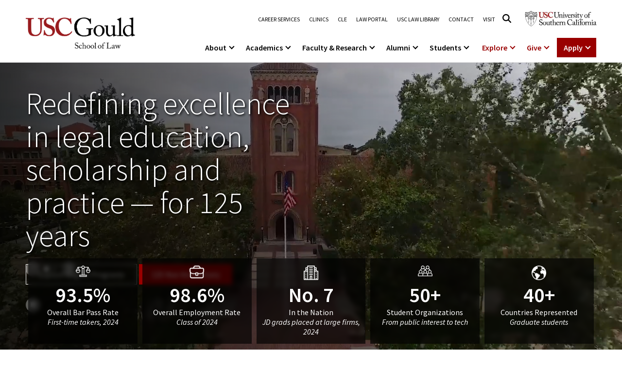

--- FILE ---
content_type: text/html
request_url: https://gould.usc.edu/
body_size: 28560
content:
<!doctype html>
<html lang="en-US">
<head>
    <meta charset="UTF-8">
    <meta name="viewport" content="width=device-width, initial-scale=1, shrink-to-fit=no">
	<meta name='robots' content='index, follow, max-image-preview:large, max-snippet:-1, max-video-preview:-1' />

	<!-- This site is optimized with the Yoast SEO plugin v26.6 - https://yoast.com/wordpress/plugins/seo/ -->
	<title>USC Gould School of Law | Top-Ranked On-Campus and Online Law School</title>
	<meta name="description" content="Join USC Gould School of Law&#039;s top-ranked programs, blending theory with practice for an unparalleled legal education in a close-knit, collaborative environment." />
	<link rel="canonical" href="https://gould.usc.edu/" />
	<meta property="og:locale" content="en_US" />
	<meta property="og:type" content="website" />
	<meta property="og:title" content="USC Gould School of Law | Top-Ranked On-Campus and Online Law School" />
	<meta property="og:description" content="Join USC Gould School of Law&#039;s top-ranked programs, blending theory with practice for an unparalleled legal education in a close-knit, collaborative environment." />
	<meta property="og:url" content="https://gould.usc.edu/" />
	<meta property="og:site_name" content="USC Gould School of Law" />
	<meta property="article:publisher" content="https://www.facebook.com/USCGouldLaw/" />
	<meta property="article:modified_time" content="2025-12-20T00:51:48+00:00" />
	<meta property="og:image" content="https://gould.usc.edu/wp-content/uploads/2023/09/USC_GSL_Ext_20180410_012.jpg" />
	<meta property="og:image:width" content="2000" />
	<meta property="og:image:height" content="1335" />
	<meta property="og:image:type" content="image/jpeg" />
	<meta name="twitter:card" content="summary_large_image" />
	<meta name="twitter:site" content="@USCGouldLaw" />
	<script type="application/ld+json" class="yoast-schema-graph">{"@context":"https://schema.org","@graph":[{"@type":"WebPage","@id":"https://gould.usc.edu/","url":"https://gould.usc.edu/","name":"USC Gould School of Law | Top-Ranked On-Campus and Online Law School","isPartOf":{"@id":"https://gould.usc.edu/#website"},"about":{"@id":"https://gould.usc.edu/#organization"},"primaryImageOfPage":{"@id":"https://gould.usc.edu/#primaryimage"},"image":{"@id":"https://gould.usc.edu/#primaryimage"},"thumbnailUrl":"https://gould.usc.edu/wp-content/uploads/2023/09/USC_GSL_Ext_20180410_012.jpg","datePublished":"2022-12-22T13:02:05+00:00","dateModified":"2025-12-20T00:51:48+00:00","description":"Join USC Gould School of Law's top-ranked programs, blending theory with practice for an unparalleled legal education in a close-knit, collaborative environment.","breadcrumb":{"@id":"https://gould.usc.edu/#breadcrumb"},"inLanguage":"en-US","potentialAction":[{"@type":"ReadAction","target":["https://gould.usc.edu/"]}]},{"@type":"ImageObject","inLanguage":"en-US","@id":"https://gould.usc.edu/#primaryimage","url":"https://gould.usc.edu/wp-content/uploads/2023/09/USC_GSL_Ext_20180410_012.jpg","contentUrl":"https://gould.usc.edu/wp-content/uploads/2023/09/USC_GSL_Ext_20180410_012.jpg","width":2000,"height":1335,"caption":"USC Gould School of Law building at the University of Southern California."},{"@type":"BreadcrumbList","@id":"https://gould.usc.edu/#breadcrumb","itemListElement":[{"@type":"ListItem","position":1,"name":"Home"}]},{"@type":"WebSite","@id":"https://gould.usc.edu/#website","url":"https://gould.usc.edu/","name":"USC Gould School of Law","description":"","publisher":{"@id":"https://gould.usc.edu/#organization"},"potentialAction":[{"@type":"SearchAction","target":{"@type":"EntryPoint","urlTemplate":"https://gould.usc.edu/?s={search_term_string}"},"query-input":{"@type":"PropertyValueSpecification","valueRequired":true,"valueName":"search_term_string"}}],"inLanguage":"en-US"},{"@type":"Organization","@id":"https://gould.usc.edu/#organization","name":"USC Gould School of Law","alternateName":"USC Gould","url":"https://gould.usc.edu/","logo":{"@type":"ImageObject","inLanguage":"en-US","@id":"https://gould.usc.edu/#/schema/logo/image/","url":"https://gould.usc.edu/wp-content/uploads/2023/09/F1LD_GSL_Card-Blk_RGB-1-1.png","contentUrl":"https://gould.usc.edu/wp-content/uploads/2023/09/F1LD_GSL_Card-Blk_RGB-1-1.png","width":1078,"height":306,"caption":"USC Gould School of Law"},"image":{"@id":"https://gould.usc.edu/#/schema/logo/image/"},"sameAs":["https://www.facebook.com/USCGouldLaw/","https://x.com/USCGouldLaw","https://www.instagram.com/uscgouldlaw/","https://www.linkedin.com/school/uscgouldlaw/","https://www.youtube.com/user/uscgould"]}]}</script>
	<!-- / Yoast SEO plugin. -->


<link rel='dns-prefetch' href='//cdnjs.cloudflare.com' />
<link rel='dns-prefetch' href='//cdn.jsdelivr.net' />
<link rel='dns-prefetch' href='//www.googletagmanager.com' />
		<style>
			.lazyload,
			.lazyloading {
				max-width: 100%;
			}
		</style>
		<style id='wp-img-auto-sizes-contain-inline-css' type='text/css'>
img:is([sizes=auto i],[sizes^="auto," i]){contain-intrinsic-size:3000px 1500px}
/*# sourceURL=wp-img-auto-sizes-contain-inline-css */
</style>
<link rel='stylesheet' id='sbi_styles-css' href='https://gould.usc.edu/wp-content/plugins/instagram-feed/css/sbi-styles.min.css?ver=202618' type='text/css' media='all' />
<style id='classic-theme-styles-inline-css' type='text/css'>
/*! This file is auto-generated */
.wp-block-button__link{color:#fff;background-color:#32373c;border-radius:9999px;box-shadow:none;text-decoration:none;padding:calc(.667em + 2px) calc(1.333em + 2px);font-size:1.125em}.wp-block-file__button{background:#32373c;color:#fff;text-decoration:none}
/*# sourceURL=/wp-includes/css/classic-themes.min.css */
</style>
<style id='global-styles-inline-css' type='text/css'>
:root{--wp--preset--aspect-ratio--square: 1;--wp--preset--aspect-ratio--4-3: 4/3;--wp--preset--aspect-ratio--3-4: 3/4;--wp--preset--aspect-ratio--3-2: 3/2;--wp--preset--aspect-ratio--2-3: 2/3;--wp--preset--aspect-ratio--16-9: 16/9;--wp--preset--aspect-ratio--9-16: 9/16;--wp--preset--color--black: #000000;--wp--preset--color--cyan-bluish-gray: #abb8c3;--wp--preset--color--white: #ffffff;--wp--preset--color--pale-pink: #f78da7;--wp--preset--color--vivid-red: #cf2e2e;--wp--preset--color--luminous-vivid-orange: #ff6900;--wp--preset--color--luminous-vivid-amber: #fcb900;--wp--preset--color--light-green-cyan: #7bdcb5;--wp--preset--color--vivid-green-cyan: #00d084;--wp--preset--color--pale-cyan-blue: #8ed1fc;--wp--preset--color--vivid-cyan-blue: #0693e3;--wp--preset--color--vivid-purple: #9b51e0;--wp--preset--gradient--vivid-cyan-blue-to-vivid-purple: linear-gradient(135deg,rgb(6,147,227) 0%,rgb(155,81,224) 100%);--wp--preset--gradient--light-green-cyan-to-vivid-green-cyan: linear-gradient(135deg,rgb(122,220,180) 0%,rgb(0,208,130) 100%);--wp--preset--gradient--luminous-vivid-amber-to-luminous-vivid-orange: linear-gradient(135deg,rgb(252,185,0) 0%,rgb(255,105,0) 100%);--wp--preset--gradient--luminous-vivid-orange-to-vivid-red: linear-gradient(135deg,rgb(255,105,0) 0%,rgb(207,46,46) 100%);--wp--preset--gradient--very-light-gray-to-cyan-bluish-gray: linear-gradient(135deg,rgb(238,238,238) 0%,rgb(169,184,195) 100%);--wp--preset--gradient--cool-to-warm-spectrum: linear-gradient(135deg,rgb(74,234,220) 0%,rgb(151,120,209) 20%,rgb(207,42,186) 40%,rgb(238,44,130) 60%,rgb(251,105,98) 80%,rgb(254,248,76) 100%);--wp--preset--gradient--blush-light-purple: linear-gradient(135deg,rgb(255,206,236) 0%,rgb(152,150,240) 100%);--wp--preset--gradient--blush-bordeaux: linear-gradient(135deg,rgb(254,205,165) 0%,rgb(254,45,45) 50%,rgb(107,0,62) 100%);--wp--preset--gradient--luminous-dusk: linear-gradient(135deg,rgb(255,203,112) 0%,rgb(199,81,192) 50%,rgb(65,88,208) 100%);--wp--preset--gradient--pale-ocean: linear-gradient(135deg,rgb(255,245,203) 0%,rgb(182,227,212) 50%,rgb(51,167,181) 100%);--wp--preset--gradient--electric-grass: linear-gradient(135deg,rgb(202,248,128) 0%,rgb(113,206,126) 100%);--wp--preset--gradient--midnight: linear-gradient(135deg,rgb(2,3,129) 0%,rgb(40,116,252) 100%);--wp--preset--font-size--small: 13px;--wp--preset--font-size--medium: 20px;--wp--preset--font-size--large: 36px;--wp--preset--font-size--x-large: 42px;--wp--preset--spacing--20: 0.44rem;--wp--preset--spacing--30: 0.67rem;--wp--preset--spacing--40: 1rem;--wp--preset--spacing--50: 1.5rem;--wp--preset--spacing--60: 2.25rem;--wp--preset--spacing--70: 3.38rem;--wp--preset--spacing--80: 5.06rem;--wp--preset--shadow--natural: 6px 6px 9px rgba(0, 0, 0, 0.2);--wp--preset--shadow--deep: 12px 12px 50px rgba(0, 0, 0, 0.4);--wp--preset--shadow--sharp: 6px 6px 0px rgba(0, 0, 0, 0.2);--wp--preset--shadow--outlined: 6px 6px 0px -3px rgb(255, 255, 255), 6px 6px rgb(0, 0, 0);--wp--preset--shadow--crisp: 6px 6px 0px rgb(0, 0, 0);}:where(.is-layout-flex){gap: 0.5em;}:where(.is-layout-grid){gap: 0.5em;}body .is-layout-flex{display: flex;}.is-layout-flex{flex-wrap: wrap;align-items: center;}.is-layout-flex > :is(*, div){margin: 0;}body .is-layout-grid{display: grid;}.is-layout-grid > :is(*, div){margin: 0;}:where(.wp-block-columns.is-layout-flex){gap: 2em;}:where(.wp-block-columns.is-layout-grid){gap: 2em;}:where(.wp-block-post-template.is-layout-flex){gap: 1.25em;}:where(.wp-block-post-template.is-layout-grid){gap: 1.25em;}.has-black-color{color: var(--wp--preset--color--black) !important;}.has-cyan-bluish-gray-color{color: var(--wp--preset--color--cyan-bluish-gray) !important;}.has-white-color{color: var(--wp--preset--color--white) !important;}.has-pale-pink-color{color: var(--wp--preset--color--pale-pink) !important;}.has-vivid-red-color{color: var(--wp--preset--color--vivid-red) !important;}.has-luminous-vivid-orange-color{color: var(--wp--preset--color--luminous-vivid-orange) !important;}.has-luminous-vivid-amber-color{color: var(--wp--preset--color--luminous-vivid-amber) !important;}.has-light-green-cyan-color{color: var(--wp--preset--color--light-green-cyan) !important;}.has-vivid-green-cyan-color{color: var(--wp--preset--color--vivid-green-cyan) !important;}.has-pale-cyan-blue-color{color: var(--wp--preset--color--pale-cyan-blue) !important;}.has-vivid-cyan-blue-color{color: var(--wp--preset--color--vivid-cyan-blue) !important;}.has-vivid-purple-color{color: var(--wp--preset--color--vivid-purple) !important;}.has-black-background-color{background-color: var(--wp--preset--color--black) !important;}.has-cyan-bluish-gray-background-color{background-color: var(--wp--preset--color--cyan-bluish-gray) !important;}.has-white-background-color{background-color: var(--wp--preset--color--white) !important;}.has-pale-pink-background-color{background-color: var(--wp--preset--color--pale-pink) !important;}.has-vivid-red-background-color{background-color: var(--wp--preset--color--vivid-red) !important;}.has-luminous-vivid-orange-background-color{background-color: var(--wp--preset--color--luminous-vivid-orange) !important;}.has-luminous-vivid-amber-background-color{background-color: var(--wp--preset--color--luminous-vivid-amber) !important;}.has-light-green-cyan-background-color{background-color: var(--wp--preset--color--light-green-cyan) !important;}.has-vivid-green-cyan-background-color{background-color: var(--wp--preset--color--vivid-green-cyan) !important;}.has-pale-cyan-blue-background-color{background-color: var(--wp--preset--color--pale-cyan-blue) !important;}.has-vivid-cyan-blue-background-color{background-color: var(--wp--preset--color--vivid-cyan-blue) !important;}.has-vivid-purple-background-color{background-color: var(--wp--preset--color--vivid-purple) !important;}.has-black-border-color{border-color: var(--wp--preset--color--black) !important;}.has-cyan-bluish-gray-border-color{border-color: var(--wp--preset--color--cyan-bluish-gray) !important;}.has-white-border-color{border-color: var(--wp--preset--color--white) !important;}.has-pale-pink-border-color{border-color: var(--wp--preset--color--pale-pink) !important;}.has-vivid-red-border-color{border-color: var(--wp--preset--color--vivid-red) !important;}.has-luminous-vivid-orange-border-color{border-color: var(--wp--preset--color--luminous-vivid-orange) !important;}.has-luminous-vivid-amber-border-color{border-color: var(--wp--preset--color--luminous-vivid-amber) !important;}.has-light-green-cyan-border-color{border-color: var(--wp--preset--color--light-green-cyan) !important;}.has-vivid-green-cyan-border-color{border-color: var(--wp--preset--color--vivid-green-cyan) !important;}.has-pale-cyan-blue-border-color{border-color: var(--wp--preset--color--pale-cyan-blue) !important;}.has-vivid-cyan-blue-border-color{border-color: var(--wp--preset--color--vivid-cyan-blue) !important;}.has-vivid-purple-border-color{border-color: var(--wp--preset--color--vivid-purple) !important;}.has-vivid-cyan-blue-to-vivid-purple-gradient-background{background: var(--wp--preset--gradient--vivid-cyan-blue-to-vivid-purple) !important;}.has-light-green-cyan-to-vivid-green-cyan-gradient-background{background: var(--wp--preset--gradient--light-green-cyan-to-vivid-green-cyan) !important;}.has-luminous-vivid-amber-to-luminous-vivid-orange-gradient-background{background: var(--wp--preset--gradient--luminous-vivid-amber-to-luminous-vivid-orange) !important;}.has-luminous-vivid-orange-to-vivid-red-gradient-background{background: var(--wp--preset--gradient--luminous-vivid-orange-to-vivid-red) !important;}.has-very-light-gray-to-cyan-bluish-gray-gradient-background{background: var(--wp--preset--gradient--very-light-gray-to-cyan-bluish-gray) !important;}.has-cool-to-warm-spectrum-gradient-background{background: var(--wp--preset--gradient--cool-to-warm-spectrum) !important;}.has-blush-light-purple-gradient-background{background: var(--wp--preset--gradient--blush-light-purple) !important;}.has-blush-bordeaux-gradient-background{background: var(--wp--preset--gradient--blush-bordeaux) !important;}.has-luminous-dusk-gradient-background{background: var(--wp--preset--gradient--luminous-dusk) !important;}.has-pale-ocean-gradient-background{background: var(--wp--preset--gradient--pale-ocean) !important;}.has-electric-grass-gradient-background{background: var(--wp--preset--gradient--electric-grass) !important;}.has-midnight-gradient-background{background: var(--wp--preset--gradient--midnight) !important;}.has-small-font-size{font-size: var(--wp--preset--font-size--small) !important;}.has-medium-font-size{font-size: var(--wp--preset--font-size--medium) !important;}.has-large-font-size{font-size: var(--wp--preset--font-size--large) !important;}.has-x-large-font-size{font-size: var(--wp--preset--font-size--x-large) !important;}
:where(.wp-block-post-template.is-layout-flex){gap: 1.25em;}:where(.wp-block-post-template.is-layout-grid){gap: 1.25em;}
:where(.wp-block-term-template.is-layout-flex){gap: 1.25em;}:where(.wp-block-term-template.is-layout-grid){gap: 1.25em;}
:where(.wp-block-columns.is-layout-flex){gap: 2em;}:where(.wp-block-columns.is-layout-grid){gap: 2em;}
:root :where(.wp-block-pullquote){font-size: 1.5em;line-height: 1.6;}
/*# sourceURL=global-styles-inline-css */
</style>
<link rel='stylesheet' id='animate-css' href='https://gould.usc.edu/wp-content/themes/usc/assets/css/animate.css?ver=202618' type='text/css' media='all' />
<link rel='stylesheet' id='bootstrap-css' href='https://gould.usc.edu/wp-content/themes/usc/assets/css/bootstrap.min.css?ver=202618' type='text/css' media='all' />
<link rel='stylesheet' id='swiper-css' href='https://gould.usc.edu/wp-content/plugins/elementor/assets/lib/swiper/v8/css/swiper.min.css?ver=202618' type='text/css' media='all' />
<link rel='stylesheet' id='slick-slider-css-css' href='https://cdnjs.cloudflare.com/ajax/libs/slick-carousel/1.8.1/slick.min.css?ver=202618' type='text/css' media='all' />
<link rel='stylesheet' id='select2-css-css' href='https://cdn.jsdelivr.net/npm/select2@4.1.0-rc.0/dist/css/select2.min.css?ver=202618' type='text/css' media='all' />
<link rel='stylesheet' id='m-style-css' href='https://gould.usc.edu/wp-content/themes/usc/assets/css/m-style.css?ver=202618' type='text/css' media='all' />
<link rel='stylesheet' id='m-general-style-css' href='https://gould.usc.edu/wp-content/themes/usc/assets/css/m-general-style.css?ver=202618' type='text/css' media='all' />
<link rel='stylesheet' id='m-news-post-style-css' href='https://gould.usc.edu/wp-content/themes/usc/assets/css/m-news-post-style.css?ver=202618' type='text/css' media='all' />
<link rel='stylesheet' id='m-news-feed-style-css' href='https://gould.usc.edu/wp-content/themes/usc/assets/css/m-news-feed-style.css?ver=202618' type='text/css' media='all' />
<link rel='stylesheet' id='usc-style-css' href='https://gould.usc.edu/wp-content/themes/usc/style.css?ver=202618' type='text/css' media='all' />
<link rel='stylesheet' id='m-generic-listing-css' href='https://gould.usc.edu/wp-content/themes/usc/assets/css/m-generic-listing.css?ver=202618' type='text/css' media='all' />
<link rel='stylesheet' id='elementor-icons-css' href='https://gould.usc.edu/wp-content/plugins/elementor/assets/lib/eicons/css/elementor-icons.min.css?ver=202618' type='text/css' media='all' />
<link rel='stylesheet' id='elementor-frontend-css' href='https://gould.usc.edu/wp-content/plugins/elementor/assets/css/frontend.min.css?ver=202618' type='text/css' media='all' />
<link rel='stylesheet' id='elementor-post-10-css' href='https://gould.usc.edu/wp-content/uploads/elementor/css/post-10.css?ver=202618' type='text/css' media='all' />
<link rel='stylesheet' id='sbistyles-css' href='https://gould.usc.edu/wp-content/plugins/instagram-feed/css/sbi-styles.min.css?ver=202618' type='text/css' media='all' />
<link rel='stylesheet' id='widget-spacer-css' href='https://gould.usc.edu/wp-content/plugins/elementor/assets/css/widget-spacer.min.css?ver=202618' type='text/css' media='all' />
<link rel='stylesheet' id='widget-image-css' href='https://gould.usc.edu/wp-content/plugins/elementor/assets/css/widget-image.min.css?ver=202618' type='text/css' media='all' />
<link rel='stylesheet' id='elementor-post-19-css' href='https://gould.usc.edu/wp-content/uploads/elementor/css/post-19.css?ver=202618' type='text/css' media='all' />
<script type="text/javascript" src="https://gould.usc.edu/wp-includes/js/jquery/jquery.min.js?ver=202618" id="jquery-core-js"></script>
<script type="text/javascript" src="https://gould.usc.edu/wp-includes/js/jquery/jquery-migrate.min.js?ver=202618" id="jquery-migrate-js"></script>
<script type="text/javascript" src="https://cdnjs.cloudflare.com/ajax/libs/slick-carousel/1.8.1/slick.min.js?ver=202618" id="slick-slider-js-js"></script>
<script defer type="text/javascript" src="https://cdn.jsdelivr.net/npm/select2@4.1.0-rc.0/dist/js/select2.min.js?ver=202618" id="select2-js-js"></script>
<meta name="generator" content="Site Kit by Google 1.168.0" />		<script>
			document.documentElement.className = document.documentElement.className.replace('no-js', 'js');
		</script>
				<style>
			.no-js img.lazyload {
				display: none;
			}

			figure.wp-block-image img.lazyloading {
				min-width: 150px;
			}

			.lazyload,
			.lazyloading {
				--smush-placeholder-width: 100px;
				--smush-placeholder-aspect-ratio: 1/1;
				width: var(--smush-image-width, var(--smush-placeholder-width)) !important;
				aspect-ratio: var(--smush-image-aspect-ratio, var(--smush-placeholder-aspect-ratio)) !important;
			}

						.lazyload, .lazyloading {
				opacity: 0;
			}

			.lazyloaded {
				opacity: 1;
				transition: opacity 400ms;
				transition-delay: 0ms;
			}

					</style>
		<link rel="preconnect" href="https://fonts.googleapis.com"><link rel="preconnect" href="https://fonts.gstatic.com" crossorigin><link href="https://fonts.googleapis.com/css2?family=Source+Sans+Pro:ital,wght@0,200;0,300;0,400;0,600;0,700;0,900;1,200;1,300;1,400;1,600;1,700;1,900&display=swap" rel="stylesheet"><meta name="twitter:image" content="https://gould.usc.edu/wp-content/uploads/2023/09/USC_GSL_Ext_20180410_012.jpg">
<meta name="twitter:title" content="USC Gould School of Law">
<meta name="twitter:description" content="">
<meta name="google-site-verification" content="jeEAj9inxG0QPzBSdxzhEo_bZwu6M1gIIJ0ld1MCxlE"><meta name="generator" content="Elementor 3.34.0; settings: css_print_method-external, google_font-disabled, font_display-swap">
			<style>
				.e-con.e-parent:nth-of-type(n+4):not(.e-lazyloaded):not(.e-no-lazyload),
				.e-con.e-parent:nth-of-type(n+4):not(.e-lazyloaded):not(.e-no-lazyload) * {
					background-image: none !important;
				}
				@media screen and (max-height: 1024px) {
					.e-con.e-parent:nth-of-type(n+3):not(.e-lazyloaded):not(.e-no-lazyload),
					.e-con.e-parent:nth-of-type(n+3):not(.e-lazyloaded):not(.e-no-lazyload) * {
						background-image: none !important;
					}
				}
				@media screen and (max-height: 640px) {
					.e-con.e-parent:nth-of-type(n+2):not(.e-lazyloaded):not(.e-no-lazyload),
					.e-con.e-parent:nth-of-type(n+2):not(.e-lazyloaded):not(.e-no-lazyload) * {
						background-image: none !important;
					}
				}
			</style>
			
<!-- Google Tag Manager snippet added by Site Kit -->
<script type="text/javascript">
/* <![CDATA[ */

			( function( w, d, s, l, i ) {
				w[l] = w[l] || [];
				w[l].push( {'gtm.start': new Date().getTime(), event: 'gtm.js'} );
				var f = d.getElementsByTagName( s )[0],
					j = d.createElement( s ), dl = l != 'dataLayer' ? '&l=' + l : '';
				j.async = true;
				j.src = 'https://www.googletagmanager.com/gtm.js?id=' + i + dl;
				f.parentNode.insertBefore( j, f );
			} )( window, document, 'script', 'dataLayer', 'GTM-M42WH46' );
			
/* ]]> */
</script>

<!-- End Google Tag Manager snippet added by Site Kit -->
<link rel="icon" href="https://gould.usc.edu/wp-content/uploads/2023/02/favicon-150x150.ico" sizes="32x32" />
<link rel="icon" href="https://gould.usc.edu/wp-content/uploads/2023/02/favicon.ico" sizes="192x192" />
<link rel="apple-touch-icon" href="https://gould.usc.edu/wp-content/uploads/2023/02/favicon.ico" />
<meta name="msapplication-TileImage" content="https://gould.usc.edu/wp-content/uploads/2023/02/favicon.ico" />
<style id="kirki-inline-styles"></style>	<script language="javascript">
		window.accordionList = [];
		window.slideinList = [];
		window.swappable_video = [];
		var myHeroVideo = [];
	</script>
	</head>
<body class="home wp-singular page-template page-template-elementor_header_footer page page-id-19 wp-custom-logo wp-embed-responsive wp-theme-usc elementor-default elementor-template-full-width elementor-kit-10 elementor-page elementor-page-19">

		<!-- Google Tag Manager (noscript) snippet added by Site Kit -->
		<noscript>
			<iframe src="https://www.googletagmanager.com/ns.html?id=GTM-M42WH46" height="0" width="0" style="display:none;visibility:hidden"></iframe>
		</noscript>
		<!-- End Google Tag Manager (noscript) snippet added by Site Kit -->
		
<!-- header start -->
    <header class="header-area">
        <div class="header-top">
	    <div class="responsive-header">
		<div class="search-btn"><button aria-label="Search"><i class="fa-regular fa-magnifying-glass"></i></button></div>
		<div class="logo">	
	<a href="https://gould.usc.edu/" class="custom-logo-link" rel="home" aria-current="page"><img fetchpriority="high" width="1078" height="306" src="https://gould.usc.edu/wp-content/uploads/2023/09/F1LD_GSL_Card-Blk_RGB-1-1.png" class="custom-logo" alt="USC Gould School of Law" decoding="async" srcset="https://gould.usc.edu/wp-content/uploads/2023/09/F1LD_GSL_Card-Blk_RGB-1-1.png 1078w, https://gould.usc.edu/wp-content/uploads/2023/09/F1LD_GSL_Card-Blk_RGB-1-1-300x85.png 300w, https://gould.usc.edu/wp-content/uploads/2023/09/F1LD_GSL_Card-Blk_RGB-1-1-1024x291.png 1024w, https://gould.usc.edu/wp-content/uploads/2023/09/F1LD_GSL_Card-Blk_RGB-1-1-768x218.png 768w" sizes="(max-width: 1078px) 100vw, 1078px" /></a>	</div>
		<div class="menu-bar"><button aria-label="Open Menu"><span></span></button></div>
	    </div>

	    <div class="top-menu-wrapper" role="navigation">
		<div class="top-menu"><ul id="menu-top-menu" class=""><li id="menu-item-57473" class="menu-item menu-item-type-post_type menu-item-object-page menu-item-57473 nav-item"><a title="Career Services" href="https://gould.usc.edu/careers/" class="menu-nav-link">Career Services</a></li>
<li id="menu-item-57448" class="menu-item menu-item-type-post_type menu-item-object-page menu-item-57448 nav-item"><a title="Clinics" href="https://gould.usc.edu/academics/experiential/clinics/" class="menu-nav-link">Clinics</a></li>
<li id="menu-item-57441" class="menu-item menu-item-type-post_type menu-item-object-page menu-item-57441 nav-item"><a title="CLE" href="https://gould.usc.edu/academics/cle/" class="menu-nav-link">CLE</a></li>
<li id="menu-item-68837" class="menu-item menu-item-type-custom menu-item-object-custom menu-item-68837 nav-item"><a title="Law Portal" href="https://mylaw2.usc.edu/login.cfm" class="menu-nav-link">Law Portal</a></li>
<li id="menu-item-57455" class="menu-item menu-item-type-post_type menu-item-object-page menu-item-57455 nav-item"><a title="USC Law Library" href="https://gould.usc.edu/library/" class="menu-nav-link">USC Law Library</a></li>
<li id="menu-item-57459" class="menu-item menu-item-type-post_type menu-item-object-page menu-item-57459 nav-item"><a title="Contact" href="https://gould.usc.edu/about/contact/" class="menu-nav-link">Contact</a></li>
<li id="menu-item-57466" class="menu-item menu-item-type-post_type menu-item-object-page menu-item-57466 nav-item"><a title="Visit" href="https://gould.usc.edu/about/visit/" class="menu-nav-link">Visit</a></li>
</ul></div>	    	<div class="search-from-wrap"><a href="#" class="header-search-link" aria-label="Click to open search"><i class="fa-regular fa-magnifying-glass"></i></a></div>
	    	<div class="desktop-header-search-wrapper"><div class="container"><div class="desktop-header-search-inner"><div>
		    <form method="GET" action="https://gould.law.usc.edu/s/286542/kGEwwIwNMHr6KOsG8fBCVKiwyU1dfGSi">
			<input type="text" name="q" placeholder="What can we help you find?" id="desktopSearchBox" class="desktop-header-search-keyword" tabindex="-1" />
			<button class="desktop-go-search"  tabindex="-1">Search</button>
		    </form>
		</div></div></div></div>
								
	    		<div class="header-logo-btn d-md-inline-block d-none">
	   	    <a href="https://www.usc.edu/" target="_blank"><img data-src="https://gould.usc.edu/wp-content/uploads/2025/12/logo-2.webp" alt="USC Logo" src="[data-uri]" class="lazyload" style="--smush-placeholder-width: 300px; --smush-placeholder-aspect-ratio: 300/93;"></a>
		</div>
	    	    <ul id="menu-mega-menu" class="main-menu"><li class="menu-item menu-item-type-post_type menu-item-object-page menu-item-has-children"><a href="https://gould.usc.edu/about/">About</a>
<ul class="sub-menu mega-columns">
	<li class="menu-column large-image menu-item menu-item-type-post_type menu-item-object-page"><a href="https://gould.usc.edu/about/visit/tours/" class="large-image-link"><span class="menu-image"><img data-src="https://gould.usc.edu/wp-content/uploads/2026/01/gould-law-building-1024x1024.webp" alt="" src="[data-uri]" class="lazyload" style="--smush-placeholder-width: 1024px; --smush-placeholder-aspect-ratio: 1024/1024;"></span><span class="menu-title">Tour the Law School</span></a></li>
	<li class="menu-column large-image menu-item menu-item-type-post_type menu-item-object-page"><a href="https://gould.usc.edu/about/dean/" class="large-image-link"><span class="menu-image"><img data-src="https://gould.usc.edu/wp-content/uploads/2026/01/dean-franita-tolson-1024x1024.webp" alt="" src="[data-uri]" class="lazyload" style="--smush-placeholder-width: 1024px; --smush-placeholder-aspect-ratio: 1024/1024;"></span><span class="menu-title">A Message from the Dean</span></a></li>
	<li class="menu-column-heading">
		<h3>About</h3>
	</li>
	<li class="menu-column regular-items">
		<ul class="menu-column-list">
				<li class="menu-item menu-item-type-post_type menu-item-object-page"><a href="https://gould.usc.edu/about/">About USC Gould</a></li>
				<li class="menu-item menu-item-type-post_type menu-item-object-page"><a href="https://gould.usc.edu/about/dean/">Message from the Dean</a></li>
				<li class="menu-item menu-item-type-post_type menu-item-object-page"><a href="https://gould.usc.edu/about/commencement/">Commencement</a></li>
				<li class="menu-item menu-item-type-post_type menu-item-object-page"><a href="https://gould.usc.edu/news/">News</a></li>
				<li class="menu-item menu-item-type-post_type menu-item-object-page"><a href="https://gould.usc.edu/about/jurist-in-residence/">Jurist-in-Residence Program</a></li>
				<li class="menu-item menu-item-type-post_type menu-item-object-page"><a href="https://gould.usc.edu/about/visit/">Visit Us</a></li>
				<li class="menu-item menu-item-type-post_type menu-item-object-page"><a href="https://gould.usc.edu/about/contact/">Contact USC Gould School of Law</a></li>
		</ul>
	</li>
	<li class="menu-column regular-items">
		<ul class="menu-column-list">
				<li class="menu-item menu-item-type-post_type menu-item-object-page"><a href="https://gould.usc.edu/about/mission/">Mission Statement</a></li>
				<li class="menu-item menu-item-type-post_type menu-item-object-page"><a href="https://gould.usc.edu/about/history/">History of USC Gould</a></li>
				<li class="menu-item menu-item-type-custom menu-item-object-custom"><a href="https://events.law.usc.edu/">Events</a></li>
				<li class="menu-item menu-item-type-post_type menu-item-object-page"><a href="https://gould.usc.edu/about/board/">Board of Councilors</a></li>
				<li class="menu-item menu-item-type-post_type menu-item-object-page"><a href="https://gould.usc.edu/about/social/">Social Media</a></li>
				<li class="menu-item menu-item-type-post_type menu-item-object-page"><a href="https://gould.usc.edu/about/aba/">Consumer Information (ABA Required Disclosures)</a></li>
		</ul>
	</li>
</ul>
</li>
<li class="menu-item menu-item-type-post_type menu-item-object-page menu-item-has-children"><a href="https://gould.usc.edu/academics/degrees/">Academics</a>
<ul class="sub-menu mega-columns">
	<li class="menu-column large-image menu-item menu-item-type-post_type menu-item-object-page"><a href="https://gould.usc.edu/academics/degrees/" class="large-image-link"><span class="menu-image"><img data-src="https://gould.usc.edu/wp-content/uploads/2026/01/students-pose-on-lawn-1024x1024.webp" alt="" src="[data-uri]" class="lazyload" style="--smush-placeholder-width: 1024px; --smush-placeholder-aspect-ratio: 1024/1024;"></span><span class="menu-title">Degrees</span></a></li>
	<li class="menu-column large-image menu-item menu-item-type-post_type menu-item-object-page"><a href="https://gould.usc.edu/academics/experiential/clinics/" class="large-image-link"><span class="menu-image"><img data-src="https://gould.usc.edu/wp-content/uploads/2026/01/celebrating-a-victory-1024x1024.webp" alt="" src="[data-uri]" class="lazyload" style="--smush-placeholder-width: 1024px; --smush-placeholder-aspect-ratio: 1024/1024;"></span><span class="menu-title">Clinics and Practicums</span></a></li>
	<li class="menu-column-heading">
		<h3>Academics</h3>
	</li>
	<li class="menu-column regular-items">
		<ul class="menu-column-list">
				<li class="menu-item menu-item-type-post_type menu-item-object-page"><a href="https://gould.usc.edu/academics/degrees/">Degrees</a></li>
				<li class="menu-item menu-item-type-post_type menu-item-object-page"><a href="https://gould.usc.edu/academics/degrees/jd/">JD Program</a></li>
				<li class="menu-item menu-item-type-post_type menu-item-object-page"><a href="https://gould.usc.edu/academics/degrees/llm/">LLM Degrees</a></li>
				<li class="menu-item menu-item-type-post_type menu-item-object-page"><a href="https://gould.usc.edu/academics/graduate-programs/legal-masters-degrees/">Legal Master’s Programs</a></li>
				<li class="menu-item menu-item-type-post_type menu-item-object-page"><a href="https://gould.usc.edu/academics/undergraduate/">Undergraduate Programs</a></li>
				<li class="menu-item menu-item-type-post_type menu-item-object-page"><a href="https://gould.usc.edu/academics/progressive-degrees/">Progressive Degree Programs</a></li>
				<li class="menu-item menu-item-type-post_type menu-item-object-page"><a href="https://gould.usc.edu/academics/certificates/">Certificates</a></li>
		</ul>
	</li>
	<li class="menu-column regular-items">
		<ul class="menu-column-list">
				<li class="menu-item menu-item-type-post_type menu-item-object-page"><a href="https://gould.usc.edu/academics/calendar/">Academic Calendar</a></li>
				<li class="menu-item menu-item-type-post_type menu-item-object-page"><a href="https://gould.usc.edu/academics/bar-admissions/">Bar Admissions</a></li>
				<li class="menu-item menu-item-type-post_type menu-item-object-page"><a href="https://gould.usc.edu/academics/concentrations/">Concentrations</a></li>
				<li class="menu-item menu-item-type-post_type menu-item-object-page"><a href="https://gould.usc.edu/academics/courses/">Law Courses &amp; Catalogue</a></li>
				<li class="menu-item menu-item-type-post_type menu-item-object-page"><a href="https://gould.usc.edu/academics/experiential/">Experiential Learning and Externships</a></li>
				<li class="menu-item menu-item-type-post_type menu-item-object-page"><a href="https://gould.usc.edu/academics/other/">Non-Degree Program Opportunities</a></li>
				<li class="menu-item menu-item-type-post_type menu-item-object-page"><a href="https://gould.usc.edu/academics/executive-education/">Executive Education Program</a></li>
		</ul>
	</li>
</ul>
</li>
<li class="menu-item menu-item-type-post_type menu-item-object-page menu-item-has-children"><a href="https://gould.usc.edu/faculty/">Faculty &amp; Research</a>
<ul class="sub-menu mega-columns">
	<li class="menu-column large-image menu-item menu-item-type-post_type menu-item-object-page"><a href="https://gould.usc.edu/faculty/" class="large-image-link"><span class="menu-image"><img data-src="https://gould.usc.edu/wp-content/uploads/2026/01/lecture-1024x1024.webp" alt="" src="[data-uri]" class="lazyload" style="--smush-placeholder-width: 1024px; --smush-placeholder-aspect-ratio: 1024/1024;"></span><span class="menu-title">Meet Our Faculty</span></a></li>
	<li class="menu-column large-image menu-item menu-item-type-post_type menu-item-object-page"><a href="https://gould.usc.edu/faculty/centers/" class="large-image-link"><span class="menu-image"><img data-src="https://gould.usc.edu/wp-content/uploads/2026/01/gould-law-building-entrance-1024x1024.webp" alt="" src="[data-uri]" class="lazyload" style="--smush-placeholder-width: 1024px; --smush-placeholder-aspect-ratio: 1024/1024;"></span><span class="menu-title">Centers and Initiatives</span></a></li>
	<li class="menu-column-heading">
		<h3>Faculty &amp; Research</h3>
	</li>
	<li class="menu-column regular-items">
		<ul class="menu-column-list">
				<li class="menu-item menu-item-type-post_type menu-item-object-page"><a href="https://gould.usc.edu/faculty/">Faculty</a></li>
				<li class="menu-item menu-item-type-post_type menu-item-object-page"><a href="https://gould.usc.edu/faculty/news/">Faculty in the News</a></li>
				<li class="menu-item menu-item-type-post_type menu-item-object-page"><a href="https://gould.usc.edu/faculty/centers/">Centers and Initiatives</a></li>
		</ul>
	</li>
	<li class="menu-column regular-items">
		<ul class="menu-column-list">
				<li class="menu-item menu-item-type-post_type menu-item-object-page"><a href="https://gould.usc.edu/faculty/scholarship/">Faculty Scholarship</a></li>
				<li class="menu-item menu-item-type-post_type menu-item-object-page"><a href="https://gould.usc.edu/faculty/distinctions/">Distinctions and Awards</a></li>
				<li class="menu-item menu-item-type-post_type menu-item-object-page"><a href="https://gould.usc.edu/faculty/workshops/">Workshops and Conferences</a></li>
		</ul>
	</li>
</ul>
</li>
<li class="menu-item menu-item-type-post_type menu-item-object-page menu-item-has-children"><a href="https://gould.usc.edu/alumni/association/">Alumni</a>
<ul class="sub-menu mega-columns">
	<li class="menu-column large-image menu-item menu-item-type-post_type menu-item-object-page"><a href="https://gould.usc.edu/alumni/association/" class="large-image-link"><span class="menu-image"><img data-src="https://gould.usc.edu/wp-content/uploads/2026/01/commencement-1024x1024.webp" alt="" src="[data-uri]" class="lazyload" style="--smush-placeholder-width: 1024px; --smush-placeholder-aspect-ratio: 1024/1024;"></span><span class="menu-title">Alumni Association</span></a></li>
	<li class="menu-column large-image menu-item menu-item-type-post_type menu-item-object-page"><a href="https://gould.usc.edu/news/publications/" class="large-image-link"><span class="menu-image"><img data-src="https://gould.usc.edu/wp-content/uploads/2026/01/usc-law-magazine-on-a-phone-1024x1024.webp" alt="" src="[data-uri]" class="lazyload" style="--smush-placeholder-width: 1024px; --smush-placeholder-aspect-ratio: 1024/1024;"></span><span class="menu-title">USC Law Magazine</span></a></li>
	<li class="menu-column-heading">
		<h3>Alumni</h3>
	</li>
	<li class="menu-column regular-items">
		<ul class="menu-column-list">
				<li class="menu-item menu-item-type-post_type menu-item-object-page"><a href="https://gould.usc.edu/alumni/association/">Alumni Association</a></li>
				<li class="menu-item menu-item-type-post_type menu-item-object-page"><a href="https://gould.usc.edu/alumni/class-notes/">USC Gould Alumni Class Notes</a></li>
				<li class="menu-item menu-item-type-post_type menu-item-object-page"><a href="https://gould.usc.edu/alumni/contact/">Contact USC Gould Alumni Relations</a></li>
		</ul>
	</li>
	<li class="menu-column regular-items">
		<ul class="menu-column-list">
				<li class="menu-item menu-item-type-post_type menu-item-object-page"><a href="https://gould.usc.edu/alumni/events/">Alumni Events</a></li>
				<li class="menu-item menu-item-type-post_type menu-item-object-page"><a href="https://gould.usc.edu/news/publications/">USC Law Magazine</a></li>
		</ul>
	</li>
</ul>
</li>
<li class="menu-item menu-item-type-post_type menu-item-object-page menu-item-has-children"><a href="https://gould.usc.edu/students/">Students</a>
<ul class="sub-menu mega-columns">
	<li class="menu-column large-image menu-item menu-item-type-post_type menu-item-object-page"><a href="https://gould.usc.edu/students/organizations/" class="large-image-link"><span class="menu-image"><img data-src="https://gould.usc.edu/wp-content/uploads/2026/01/organizations-table-1024x1024.webp" alt="" src="[data-uri]" class="lazyload" style="--smush-placeholder-width: 1024px; --smush-placeholder-aspect-ratio: 1024/1024;"></span><span class="menu-title">Student Organizations</span></a></li>
	<li class="menu-column large-image menu-item menu-item-type-post_type menu-item-object-page"><a href="https://gould.usc.edu/academics/calendar/" class="large-image-link"><span class="menu-image"><img data-src="https://gould.usc.edu/wp-content/uploads/2026/01/doheny-library-1024x1024.webp" alt="" src="[data-uri]" class="lazyload" style="--smush-placeholder-width: 1024px; --smush-placeholder-aspect-ratio: 1024/1024;"></span><span class="menu-title">Academic Calendar</span></a></li>
	<li class="menu-column-heading">
		<h3>Students</h3>
	</li>
	<li class="menu-column regular-items">
		<ul class="menu-column-list">
				<li class="menu-item menu-item-type-post_type menu-item-object-page"><a href="https://gould.usc.edu/students/student-life/">Student Life Office</a></li>
				<li class="menu-item menu-item-type-post_type menu-item-object-page"><a href="https://gould.usc.edu/about/commencement/">Commencement</a></li>
				<li class="menu-item menu-item-type-post_type menu-item-object-page"><a href="https://gould.usc.edu/students/student-wellbeing/">Student Wellbeing</a></li>
				<li class="menu-item menu-item-type-post_type menu-item-object-page"><a href="https://gould.usc.edu/students/law-school-resources/">Law School Resources</a></li>
		</ul>
	</li>
	<li class="menu-column regular-items">
		<ul class="menu-column-list">
				<li class="menu-item menu-item-type-post_type menu-item-object-page"><a href="https://gould.usc.edu/students/">Student Life and Organizations</a></li>
				<li class="menu-item menu-item-type-post_type menu-item-object-page"><a href="https://gould.usc.edu/students/academic-services-honors-programs/">Academic Services and Honors Programs</a></li>
				<li class="menu-item menu-item-type-post_type menu-item-object-page"><a href="https://gould.usc.edu/students/deib/">Building Community and Belonging</a></li>
				<li class="menu-item menu-item-type-post_type menu-item-object-page"><a href="https://gould.usc.edu/students/usc-resources/">USC Resources</a></li>
		</ul>
	</li>
</ul>
</li>
</ul>	    <div class="header-btns">
		<ul>
				    <li>
			<button class="expand" aria-expanded="false" aria-controls="sub-menu-explore" aria-label="Show menu for Explore">
			    Explore			</button>
			<div class="header-btn-submenu explorer" id="sub-menu-explore">
			    <div class="header-btn-submenu-inner">
				<div class="header-btn-submenu-title">
				    <div class="pretend-h3">Explore</div>
				</div>
				<div class="label-submenu">By Interest</div>
						<div data-elementor-type="wp-post" data-elementor-id="45821" class="elementor elementor-45821" data-elementor-post-type="rs_elements">
						<section class="elementor-section elementor-top-section elementor-element elementor-element-95774f4 elementor-section-full_width background-grey elementor-section-height-default elementor-section-height-default" data-id="95774f4" data-element_type="section">
						<div class="elementor-container elementor-column-gap-no">
					<div class="elementor-column elementor-col-100 elementor-top-column elementor-element elementor-element-825c97a" data-id="825c97a" data-element_type="column">
			<div class="elementor-widget-wrap elementor-element-populated">
						<div class="elementor-element elementor-element-c3a41e1 elementor-widget elementor-widget-explore_tag elh-el explore_tag" data-id="c3a41e1" data-element_type="widget" data-settings="{&quot;design_style&quot;:&quot;style_1&quot;}" data-widget_type="explore_tag.default">
				<div class="elementor-widget-container">
							            <div class="explore-area pt-75 pb-105">
                <div class="container">
                    <div class="row">
                        <div class="col-xl-12">
							                                <div class="tag-title" >
                                    <h3>Explore by Interest</h3>
                                </div>
							
                            <div class="tag-content" >
																                                    <span class="tag-item-wrapper"><a href="https://gould.usc.edu/category/topic/business-law-and-economics/">
										Business Law and Economics                                    </a></span>
								                                    <span class="tag-item-wrapper"><a href="https://gould.usc.edu/category/topic/constitutional-law/">
										Constitutional Law                                    </a></span>
								                                    <span class="tag-item-wrapper"><a href="https://gould.usc.edu/category/topic/criminal-justice/">
										Criminal Justice                                    </a></span>
								                                    <span class="tag-item-wrapper"><a href="https://gould.usc.edu/category/topic/dispute-resolution/">
										Dispute Resolution                                    </a></span>
								                                    <span class="tag-item-wrapper"><a href="https://gould.usc.edu/category/topic/election-law/">
										Election Law                                    </a></span>
								                                    <span class="tag-item-wrapper"><a href="https://gould.usc.edu/category/topic/health-law/">
										Health Law                                    </a></span>
								                                    <span class="tag-item-wrapper"><a href="https://gould.usc.edu/category/topic/immigration-law/">
										Immigration Law                                    </a></span>
								                                    <span class="tag-item-wrapper"><a href="https://gould.usc.edu/category/topic/international-law/">
										International Law                                    </a></span>
								                                    <span class="tag-item-wrapper"><a href="https://gould.usc.edu/category/topic/legal-history/">
										Legal History                                    </a></span>
								                                    <span class="tag-item-wrapper"><a href="https://gould.usc.edu/category/topic/legal-theory-and-jurisprudence/">
										Legal Theory and Jurisprudence                                    </a></span>
								                                    <span class="tag-item-wrapper"><a href="https://gould.usc.edu/category/topic/media-entertainment-and-technology-law/">
										Media, Entertainment and Technology Law                                    </a></span>
								                                    <span class="tag-item-wrapper"><a href="https://gould.usc.edu/category/topic/public-interest-law/">
										Public Interest Law                                    </a></span>
								                            </div>
                        </div>
                    </div>
                </div>
            </div>

								</div>
				</div>
					</div>
		</div>
					</div>
		</section>
				</div>
						<div class="label-submenu">By Program</div>
				<div class="header-btn-list-wrapper by-program">
				    <ul>
					<li><a href="/academics/degrees/jd/">JD Program</a></li>
					<li><a href="/academics/degrees/llm/">LLM Programs</a></li>
					<li><a href="/academics/graduate-programs/legal-masters-degrees/">Legal Master’s Programs</a></li>
					<li><a href="/academics/undergraduate/">Undergraduate Programs</a></li>
				    </ul>
				</div>
				<div class="label-submenu">By Audience</div>
				<div class="header-btn-list-wrapper by-audience">
				    <ul>
					<li><a href="/students/">Students</a></li>
					<li><a href="/alumni/association/">Alumni</a></li>
					<li><a href="/faculty/">Faculty</a></li>
					<li><a href="/media/">Media</a></li>
				    </ul>
				</div>
			    </div>
			</div>
		    </li>
				    <li>
			<button class="expand header-give-menu" aria-expanded="false" aria-controls="sub-menu-giving" aria-label="Show menu for Giving">
		   	    Give			</button>
			<div class="header-btn-submenu give" id="sub-menu-giving">
			    <div class="header-btn-submenu-inner">
				<div class="header-btn-submenu-title">
				    <div class="pretend-h3">Give to USC Gould</div>
				</div>
				<nav migration_allowed="1" migrated="0" class="elementor-nav-menu--main elementor-nav-menu__container elementor-nav-menu--layout-horizontal e--pointer-underline e--animation-fade">
				    <ul id="menu-1-5b1c4b2" class="elementor-nav-menu" data-smartmenus-id="169649529090220951">
					<li class="menu-item menu-item-type-post_type menu-item-object-page menu-item-473181"><a href="/alumni/giving/" class="elementor-item">Giving to Gould</a></li>
					<li class="menu-item menu-item-type-post_type menu-item-object-page menu-item-573831"><a href="/alumni/law-leadership/" class="elementor-item">Law Leadership Society</a></li>
				    </ul>			
				</nav>
				<nav migration_allowed="1" migrated="0" class="elementor-nav-menu--main elementor-nav-menu__container elementor-nav-menu--layout-horizontal e--pointer-underline e--animation-fade">
				    <ul id="menu-1-5b1c4b2" class="elementor-nav-menu" data-smartmenus-id="169649529090220951">
					<li class="menu-item menu-item-type-post_type menu-item-object-page menu-item-726741"><a href="/alumni/how-to-give/" class="elementor-item">How to Give</a></li>
					<li class="menu-item menu-item-type-post_type menu-item-object-page menu-item-480471"><a href="/alumni/giving/gift-planning/" class="elementor-item">Gift Planning</a></li>
					<li class="menu-item menu-item-type-post_type menu-item-object-page menu-item-4804711"><a href="/alumni/giving/building/" class="elementor-item">New Building Initiative</a></li>
				    </ul>			
				</nav>
			    </div>
			</div>
		    </li>
				    <li>
			<button class="apply expand" aria-expanded="false" aria-controls="sub-menu-apply" aria-label="Show menu for Apply">
			    Apply			</button>
			<div class="header-btn-submenu apply" id="sub-menu-apply">
			    <div class="header-btn-submenu-inner">
				<div class="header-btn-submenu-title">
				    <div class="pretend-h3">Application Information</div>
				</div>
				<label>Degrees</label>
								<nav migration_allowed="1" migrated="0" class="elementor-nav-menu--main elementor-nav-menu__container elementor-nav-menu--layout-horizontal e--pointer-underline e--animation-fade">
				    <ul id="menu-1-5b1c4b2" class="elementor-nav-menu" data-smartmenus-id="16964952909022095">
					<li class="menu-item menu-item-type-post_type menu-item-object-page menu-item-47318"><a href="https://gould.usc.edu/academics/degrees/jd/" class="elementor-item">Juris Doctor (JD)</a></li>
					<li class="menu-item menu-item-type-post_type menu-item-object-page menu-item-57383"><a href="https://gould.usc.edu/academics/degrees/llm/" class="elementor-item">Master of Laws (LLM) Programs</a></li>
					<li class="menu-item menu-item-type-post_type menu-item-object-page menu-item-72674"><a href="https://gould.usc.edu/academics/graduate-programs/legal-masters-degrees/" class="elementor-item">Legal Master’s Degrees</a></li>
					<li class="menu-item menu-item-type-post_type menu-item-object-page menu-item-48047"><a href="https://gould.usc.edu/academics/undergraduate/bs-legal-studies/" class="elementor-item">Bachelor of Science in Legal Studies</a></li>
				    </ul>
				</nav>
				<label>Quick Links</label>
								<nav migration_allowed="1" migrated="0" class="elementor-nav-menu--main elementor-nav-menu__container elementor-nav-menu--layout-horizontal e--pointer-underline e--animation-fade">
				    <ul id="menu-1-5b1c4b2" class="elementor-nav-menu" data-smartmenus-id="1696495703422439">
					<li class="menu-item menu-item-type-post_type menu-item-object-page menu-item-72751"><a href="https://gould.usc.edu/admissions/financial-aid/" class="elementor-item">Tuition and Financial Aid</a></li>
					<li class="menu-item menu-item-type-post_type menu-item-object-page menu-item-72752"><a href="https://gould.usc.edu/admissions/housing/" class="elementor-item">Housing Information</a></li>
					<li class="menu-item menu-item-type-post_type menu-item-object-page menu-item-72753"><a href="https://gould.usc.edu/academics/degrees/jd/class-profile/" class="elementor-item">JD Class Profile</a></li>
					<li class="menu-item menu-item-type-post_type menu-item-object-page menu-item-72754"><a href="https://gould.usc.edu/admissions/status/" class="elementor-item">Check Application Status</a></li>
					<li class="menu-item menu-item-type-post_type menu-item-object-page menu-item-72755"><a href="https://gould.usc.edu/academics/certificates/" class="elementor-item">Graduate Certificates</a></li>
				    </ul>
				</nav>
			    </div>
			</div>
		    </li>
				</ul>
  	    </div>
	</div>
    </header>
<div class="beginning-of-content" id="acsbContent">
	<span class="hide">Content start here</span>
</div>
	<!-- header end -->

<!-- main-wrapper start -->
<!-- main-wrapper end -->
		<div data-elementor-type="wp-page" data-elementor-id="19" class="elementor elementor-19" data-elementor-post-type="page">
						<section class="elementor-section elementor-top-section elementor-element elementor-element-7c5c89e elementor-section-full_width elementor-section-height-default elementor-section-height-default" data-id="7c5c89e" data-element_type="section">
						<div class="elementor-container elementor-column-gap-no">
					<div class="elementor-column elementor-col-100 elementor-top-column elementor-element elementor-element-d058fd7" data-id="d058fd7" data-element_type="column">
			<div class="elementor-widget-wrap elementor-element-populated">
						<div class="elementor-element elementor-element-f1cc5d2 elementor-widget elementor-widget-generic-listing elh-el generic-listing" data-id="f1cc5d2" data-element_type="widget" data-settings="{&quot;title_tag&quot;:&quot;H2&quot;}" data-widget_type="generic-listing.default">
				<div class="elementor-widget-container">
					
        <div class="generic-listing-wrapper homepage-hero">
			
							
			<div class="generic-listing-wrap ">
			
																		<div class="video-background-wrapper">
															<video id="heroVideo" fetchpriority="high" preload="metadata" muted="muted" autoplay loop playsinline controlslist="nodownload nofullscreen noremoteplayback" disablepictureinpicture 
						poster="https://gould.usc.edu/wp-content/uploads/2025/11/hero-poster.webp" data-desktop-src="https://gould.usc.edu/wp-content/uploads/Website_b-roll.mp4" data-desktop-captions="https://gould.usc.edu/captions_en.vtt" data-mobile-captions="https://gould.usc.edu/captions_en_mobile.vtt" data-mobile-src="https://gould.usc.edu/wp-content/uploads/portrait-gould-video.mp4"							 class="no-lazyload"></video>
						</div>
					<div class="generic-listing-items-wrapper  homepage-hero-slick">
					<div class="generic-listing-item-outer">
						<div class="generic-listing-item-wrapper ">
														<div class="container">
															
							<div class="generic-listing-item-content">
																<div class="generic-listing-item-title">
									Redefining excellence in legal education, scholarship and practice — for 125 years								</div>
								<div class="generic-listing-item-sub-title">
																	</div>
								
																
																<div class="generic-listing-item-cta-wrapper">
									<a href="/academics/degrees/" class="btn btn-white-transparent">Explore Degree Programs</a>									<a href="/about/125-anniversary" class="btn btn-primary">125-Year Anniversary</a>																	</div>
																
																<div class="video-play-control">
									<button aria-label="Pause video" id="heroToggleVideo">
										<i class="fa-solid fa-pause"></i>
										<span>Pause</span>
									</button>
								</div>
																
							</div>
								
														</div>
														
						</div>
					</div>
					
					<div class="generic-listing-item-outer">
						<div class="generic-listing-item-wrapper ">
																<figure class="image-background"><img decoding="async" loading="lazy" src="https://gould.usc.edu/wp-content/uploads/2025/10/gilbert-center.jpg" class="no-lazyload"></figure>
															<div class="container">
															
							<div class="generic-listing-item-content">
																<div class="generic-listing-item-title">
									$5 million gift establishes Donna and Spencer Gilbert Global Justice and Human Rights Center								</div>
								<div class="generic-listing-item-sub-title">
																	</div>
								
																
																<div class="generic-listing-item-cta-wrapper">
									<a href="https://gould.usc.edu/news/usc-gould-announces-5-million-gift-to-establish-donna-and-spencer-gilbert-global-justice-and-human-rights-center/" class="btn btn-yellow-transparent">Read Announcement</a>																										</div>
																
																
							</div>
								
														</div>
														
						</div>
					</div>
					
					<div class="generic-listing-item-outer">
						<div class="generic-listing-item-wrapper ">
																<figure class="image-background"><img decoding="async" loading="lazy" src="https://gould.usc.edu/wp-content/uploads/2025/10/execed-slider.jpg" class="no-lazyload"></figure>
															<div class="container">
															
							<div class="generic-listing-item-content">
																<div class="generic-listing-item-title">
									USC Gould Executive Education Program								</div>
								<div class="generic-listing-item-sub-title">
									USC Gould launches online courses for professionals								</div>
								
																
																<div class="generic-listing-item-cta-wrapper">
									<a href="/academics/executive-education" class="btn btn-yellow-transparent">Executive Education Program</a>																										</div>
																
																
							</div>
								
														</div>
														
						</div>
					</div>
									</div>
				
								<div class="custom-slick-arrows">
										<div class="container">
										<button aria-label="Show previous slide" class="custom-slick-prev-btn homepage-hero-prev"><i class="fa-regular fa-angle-left"></i> <span>Prev</span></button>
										<div class="custom-slick-dots-inside-arrows homepage-hero-dots"></div>
										<button aria-label="Show next slide" class="custom-slick-next-btn homepage-hero-next"><i class="fa-regular fa-angle-right"></i> <span>Next</span></button>
										</div>
									</div>
								
								
								<div class="json-listing-wrapper">
					<div class="container">
						<div class="json-listing total-cols-5">
							<div class="json-listing-inner">
								<ul class="json-listing-items">
																		<li class="json-listing-item">
										<div class="json-listing-item-wrapper">
											<div class="item-image-wrapper">
												<img decoding="async" src="/wp-content/themes/usc/assets/img/icons/homepage-scales.png" alt="" class="no-lazyload no-lazyload" />
											</div>
											<div class="item-title-wrapper">
												93.5%											</div>
											<div class="item-subtitle-wrapper">
												Overall Bar Pass Rate<br /><em>First-time takers, 2024</em>											</div>
										</div>
									</li>
																		<li class="json-listing-item">
										<div class="json-listing-item-wrapper">
											<div class="item-image-wrapper">
												<img decoding="async" src="/wp-content/themes/usc/assets/img/icons/homepage-briefcase.png" alt="" class="no-lazyload no-lazyload" />
											</div>
											<div class="item-title-wrapper">
												98.6%											</div>
											<div class="item-subtitle-wrapper">
												Overall Employment Rate<br /><em>Class of 2024</em>											</div>
										</div>
									</li>
																		<li class="json-listing-item">
										<div class="json-listing-item-wrapper">
											<div class="item-image-wrapper">
												<img decoding="async" src="/wp-content/themes/usc/assets/img/icons/homepage-big-law.png" alt="" class="no-lazyload no-lazyload" />
											</div>
											<div class="item-title-wrapper">
												No. 7											</div>
											<div class="item-subtitle-wrapper">
												In the Nation<br /><em>JD grads placed at large firms, 2024</em>											</div>
										</div>
									</li>
																		<li class="json-listing-item">
										<div class="json-listing-item-wrapper">
											<div class="item-image-wrapper">
												<img decoding="async" src="/wp-content/themes/usc/assets/img/icons/homepage-student-organizations.png" alt="" class="no-lazyload no-lazyload" />
											</div>
											<div class="item-title-wrapper">
												50+											</div>
											<div class="item-subtitle-wrapper">
												Student Organizations<br /><em>From public interest to tech</em>											</div>
										</div>
									</li>
																		<li class="json-listing-item">
										<div class="json-listing-item-wrapper">
											<div class="item-image-wrapper">
												<img decoding="async" src="/wp-content/themes/usc/assets/img/icons/homepage-globe.png" alt="" class="no-lazyload no-lazyload" />
											</div>
											<div class="item-title-wrapper">
												40+											</div>
											<div class="item-subtitle-wrapper">
												Countries Represented<br /><em>Graduate students</em>											</div>
										</div>
									</li>
																	</ul>
							</div>
						</div>

					</div>
				</div>
							</div>
						
        </div>


				</div>
				</div>
					</div>
		</div>
					</div>
		</section>
				<section class="elementor-section elementor-top-section elementor-element elementor-element-15e4f25 elementor-section-full_width elementor-section-height-default elementor-section-height-default" data-id="15e4f25" data-element_type="section" data-settings="{&quot;background_background&quot;:&quot;classic&quot;}">
						<div class="elementor-container elementor-column-gap-no">
					<div class="elementor-column elementor-col-100 elementor-top-column elementor-element elementor-element-90606da" data-id="90606da" data-element_type="column" data-settings="{&quot;background_background&quot;:&quot;classic&quot;}">
			<div class="elementor-widget-wrap elementor-element-populated">
					<div class="elementor-background-overlay"></div>
						<div class="elementor-element elementor-element-d25af60 elementor-widget elementor-widget-post_list elh-el post_list" data-id="d25af60" data-element_type="widget" data-settings="{&quot;design_style&quot;:&quot;style_1&quot;,&quot;title_tag&quot;:&quot;H2&quot;}" data-widget_type="post_list.default">
				<div class="elementor-widget-container">
					            <div class="post-list-wrapper pt-50 pb-50 pt-xs-15 pb-xs-15">
								<div class="container">
												<div class="header-wrap ">
														<H2 class="title bigger-size">					<span>Recent News</span>
					</H2>																			</div>
													                        <div class="row rest-of-posts" >
															<div class="rest-of-post">
									<div class="vision-card-wrapper">
										<a href="https://gould.usc.edu/news/research-spotlight-when-ai-takes-the-wheel-whos-responsible/" class="full-size-link" aria-label="Click to read more about Research Spotlight: When AI takes the wheel, who’s responsible?"><span class="hide">Research Spotlight: When AI takes the wheel, who’s responsible?</span></a>
										<div class="vision-card-inner">
											<div class="vision-c-thumb">
												<img decoding="async" src="https://gould.usc.edu/wp-content/uploads/2025/12/20251111_gsl_gregory_keating_autonomous_vehicles_ssalinger01-1024x576.jpg" alt="Professor Greg Keating stands in front of a self-driving car and looks off into the distance." class="no-lazyload" />
											</div>
											<div class="card-content">
												<div class="card-title-content">
												<h3 class="news-title">Research Spotlight: When AI takes the wheel, who’s responsible?</h3><h3 class="news-brief-description">USC Gould Professor Gregory Keating explores the fundamental mismatch between human-centered liability laws and autonomous vehicles</h3>												</div>
												<div class="read-more">
													<span class="btn btn-cardinal-text-only" aria-label="Read more about Research Spotlight: When AI takes the wheel, who’s responsible?">
														<span class="underline">Read More</span> <span class="hide"> of Research Spotlight: When AI takes the wheel, who’s responsible? </span><svg role="presentation" width="20" height="13" viewBox="0 0 20 13" fill="none" xmlns="http://www.w3.org/2000/svg"><path d="M13.0807 11.5855L13.581 12.0816L19.3712 6.34061L13.581 0.59961L13.0807 1.09575L18.013 5.98622L1 5.98622L1 6.69499L18.013 6.69499L13.0807 11.5855Z" fill="#990000" stroke="#990000" stroke-width="0.5"/></svg>													</span>
												</div>
																							</div>
										</div>
									</div>
								</div>
															<div class="rest-of-post">
									<div class="vision-card-wrapper">
										<a href="https://gould.usc.edu/news/usc-gould-and-akerman-llp-launch-flagship-lawai-initiative-to-bridge-legal-scholarship-and-commercial-innovation/" class="full-size-link" aria-label="Click to read more about USC Gould and Akerman LLP launch flagship Law+AI Initiative to bridge legal scholarship and commercial innovation"><span class="hide">USC Gould and Akerman LLP launch flagship Law+AI Initiative to bridge legal scholarship and commercial innovation</span></a>
										<div class="vision-card-inner">
											<div class="vision-c-thumb">
												<img decoding="async" src="https://gould.usc.edu/wp-content/uploads/2026/01/ai-law-knowledge-sharing.jpg" alt="" class="no-lazyload" />
											</div>
											<div class="card-content">
												<div class="card-title-content">
												<h3 class="news-title">USC Gould and Akerman LLP launch flagship Law+AI Initiative to bridge legal scholarship and commercial innovation</h3><h3 class="news-brief-description">New partnership unites top legal scholars and nationally recognized practicing lawyers to facilitate global knowledge sharing and influence cross-market standards for AI adoption</h3>												</div>
												<div class="read-more">
													<span class="btn btn-cardinal-text-only" aria-label="Read more about USC Gould and Akerman LLP launch flagship Law+AI Initiative to bridge legal scholarship and commercial innovation">
														<span class="underline">Read More</span> <span class="hide"> of USC Gould and Akerman LLP launch flagship Law+AI Initiative to bridge legal scholarship and commercial innovation </span><svg role="presentation" width="20" height="13" viewBox="0 0 20 13" fill="none" xmlns="http://www.w3.org/2000/svg"><path d="M13.0807 11.5855L13.581 12.0816L19.3712 6.34061L13.581 0.59961L13.0807 1.09575L18.013 5.98622L1 5.98622L1 6.69499L18.013 6.69499L13.0807 11.5855Z" fill="#990000" stroke="#990000" stroke-width="0.5"/></svg>													</span>
												</div>
																							</div>
										</div>
									</div>
								</div>
															<div class="rest-of-post">
									<div class="vision-card-wrapper">
										<a href="https://gould.usc.edu/news/student-helps-small-business-take-a-step-in-the-right-direction/" class="full-size-link" aria-label="Click to read more about Student helps small business take a step in the right direction"><span class="hide">Student helps small business take a step in the right direction</span></a>
										<div class="vision-card-inner">
											<div class="vision-c-thumb">
												<img decoding="async" src="https://gould.usc.edu/wp-content/uploads/2025/12/arianne-hennis-sbc-magazine-1024x622.jpg" alt="" class="no-lazyload" />
											</div>
											<div class="card-content">
												<div class="card-title-content">
												<h3 class="news-title">Student helps small business take a step in the right direction</h3><h3 class="news-brief-description">3L Arianne Hennis helps founder of Bollywood dance app incorporate through Small Business Clinic</h3>												</div>
												<div class="read-more">
													<span class="btn btn-cardinal-text-only" aria-label="Read more about Student helps small business take a step in the right direction">
														<span class="underline">Read More</span> <span class="hide"> of Student helps small business take a step in the right direction </span><svg role="presentation" width="20" height="13" viewBox="0 0 20 13" fill="none" xmlns="http://www.w3.org/2000/svg"><path d="M13.0807 11.5855L13.581 12.0816L19.3712 6.34061L13.581 0.59961L13.0807 1.09575L18.013 5.98622L1 5.98622L1 6.69499L18.013 6.69499L13.0807 11.5855Z" fill="#990000" stroke="#990000" stroke-width="0.5"/></svg>													</span>
												</div>
																							</div>
										</div>
									</div>
								</div>
							                        </div>
						<script language="javascript">
							jQuery('.rest-of-posts').slick({
								slidesToShow: 3,
								responsive: [
									{
										breakpoint: 992,
										settings: {
											slidesToShow: 1,
											centerMode: true,
											centerPadding: '35px'
										}
									
									}
								]
							});
						</script>
										<div class="view-all-news-wrapper">
						<a href="/news/" class="btn btn-primary">View All News</a>
					</div>
													</div>
				            </div>
						</div>
				</div>
					</div>
		</div>
					</div>
		</section>
				<section class="elementor-section elementor-top-section elementor-element elementor-element-0d80eed elementor-section-boxed elementor-section-height-default elementor-section-height-default" data-id="0d80eed" data-element_type="section">
						<div class="elementor-container elementor-column-gap-default">
					<div class="elementor-column elementor-col-100 elementor-top-column elementor-element elementor-element-621dfa7" data-id="621dfa7" data-element_type="column">
			<div class="elementor-widget-wrap elementor-element-populated">
						<div class="elementor-element elementor-element-eea5637 plain-block elementor-widget elementor-widget-content_block elh-el content_block" data-id="eea5637" data-element_type="widget" data-settings="{&quot;title_tag&quot;:&quot;H2&quot;,&quot;slidein_title_tag&quot;:&quot;H2&quot;}" data-widget_type="content_block.default">
				<div class="elementor-widget-container">
					
        <div class="block-content-wrapper no-lazyload " style="">
												<div class="block-content-wrap " >
																								<div class="header-wrap pt-50 pb-50">
																				<H2 class="title font-weight-600 bigger-size with-line-thru">					<span>Choose Your Path</span>
					</H2>																			</div>
																																																																																			</div>
									
        </div>

		
						</div>
				</div>
					</div>
		</div>
					</div>
		</section>
				<section class="elementor-section elementor-top-section elementor-element elementor-element-6901bbe elementor-section-boxed elementor-section-height-default elementor-section-height-default" data-id="6901bbe" data-element_type="section">
						<div class="elementor-container elementor-column-gap-default">
					<div class="elementor-column elementor-col-33 elementor-top-column elementor-element elementor-element-4de3b4d" data-id="4de3b4d" data-element_type="column">
			<div class="elementor-widget-wrap elementor-element-populated">
						<div class="elementor-element elementor-element-16ef835 plain-block div-height-100-percent elementor-widget elementor-widget-content_block elh-el content_block" data-id="16ef835" data-element_type="widget" data-settings="{&quot;title_tag&quot;:&quot;H2&quot;,&quot;slidein_title_tag&quot;:&quot;H2&quot;}" data-widget_type="content_block.default">
				<div class="elementor-widget-container">
					
        <div class="block-content-wrapper no-lazyload background-grey reverse-color-on-hover div-height-100-percent" style="">
												<div class="block-content-wrap pt-50 pl-50 pr-50 pb-50 pt-xs-25 pl-xs-25 pr-xs-25 pb-xs-25" >
																								<div class="header-wrap mb-25 pl-15 pr-15">
																				<H2 class="title font-weight-400 cardinal-text-color">					<span>JD Program</span>
					</H2>															<div class="sub-title">
						At the forefront of legal education, our Juris Doctor (JD)  provides an enriching learning environment that prepares students to become tomorrow’s leaders in law and society.					</div>
														</div>
																																																<div class="cta-wrapper use-red-arrow-only-on-button text-align-right pr-15">
															<a href="/academics/degrees/jd/"  aria-label="Learn about our JD Program"  target="_self" class="">
												<span>Learn about our JD Program</span>
					</a>
									</div>
																																											</div>
									
        </div>

		
						</div>
				</div>
					</div>
		</div>
				<div class="elementor-column elementor-col-33 elementor-top-column elementor-element elementor-element-57eaf83" data-id="57eaf83" data-element_type="column">
			<div class="elementor-widget-wrap elementor-element-populated">
						<div class="elementor-element elementor-element-cbf4a53 plain-block div-height-100-percent elementor-widget elementor-widget-content_block elh-el content_block" data-id="cbf4a53" data-element_type="widget" data-settings="{&quot;title_tag&quot;:&quot;H2&quot;,&quot;slidein_title_tag&quot;:&quot;H2&quot;}" data-widget_type="content_block.default">
				<div class="elementor-widget-container">
					
        <div class="block-content-wrapper no-lazyload background-grey reverse-color-on-hover div-height-100-percent" style="">
												<div class="block-content-wrap pt-50 pl-50 pr-50 pb-50 pt-xs-25 pl-xs-25 pr-xs-25 pb-xs-25" >
																								<div class="header-wrap mb-25 pl-15 pr-15">
																				<H2 class="title font-weight-400 cardinal-text-color">					<span>Master's Degrees</span>
					</H2>															<div class="sub-title">
						Learn the law and redefine your career through our graduate and international programs — for lawyers or professionals in any career or role.					</div>
														</div>
																																																<div class="cta-wrapper use-red-arrow-only-on-button text-align-right pr-15">
															<a href="/academics/graduate-programs/"  aria-label="Learn about our master's degrees"  target="_self" class="">
												<span>Learn about our master's degrees</span>
					</a>
									</div>
																																											</div>
									
        </div>

		
						</div>
				</div>
					</div>
		</div>
				<div class="elementor-column elementor-col-33 elementor-top-column elementor-element elementor-element-a541601" data-id="a541601" data-element_type="column">
			<div class="elementor-widget-wrap elementor-element-populated">
						<div class="elementor-element elementor-element-d7fcffd plain-block div-height-100-percent elementor-widget elementor-widget-content_block elh-el content_block" data-id="d7fcffd" data-element_type="widget" data-settings="{&quot;title_tag&quot;:&quot;H2&quot;,&quot;slidein_title_tag&quot;:&quot;H2&quot;}" data-widget_type="content_block.default">
				<div class="elementor-widget-container">
					
        <div class="block-content-wrapper no-lazyload background-grey reverse-color-on-hover div-height-100-percent" style="">
												<div class="block-content-wrap pt-50 pl-50 pr-50 pb-50 pt-xs-25 pl-xs-25 pr-xs-25 pb-xs-25" >
																								<div class="header-wrap mb-25 pl-15 pr-15">
																				<H2 class="title font-weight-400 cardinal-text-color">					<span>Undergraduate Programs</span>
					</H2>															<div class="sub-title">
						Explore the role of law and its impact on society with our bachelor’s degree and minors, designed for a new generation of interdisciplinary leaders.					</div>
														</div>
																																																<div class="cta-wrapper use-red-arrow-only-on-button text-align-right pr-15">
															<a href="/academics/undergraduate/"  aria-label="Learn about our undergraduate programs"  target="_self" class="">
												<span>Learn about our undergraduate programs</span>
					</a>
									</div>
																																											</div>
									
        </div>

		
						</div>
				</div>
					</div>
		</div>
					</div>
		</section>
				<section class="elementor-section elementor-top-section elementor-element elementor-element-0324ab2 elementor-section-boxed elementor-section-height-default elementor-section-height-default" data-id="0324ab2" data-element_type="section">
						<div class="elementor-container elementor-column-gap-default">
					<div class="elementor-column elementor-col-33 elementor-top-column elementor-element elementor-element-cc6e094" data-id="cc6e094" data-element_type="column">
			<div class="elementor-widget-wrap elementor-element-populated">
						<div class="elementor-element elementor-element-875bbd0 plain-block div-height-100-percent elementor-widget elementor-widget-content_block elh-el content_block" data-id="875bbd0" data-element_type="widget" data-settings="{&quot;title_tag&quot;:&quot;H2&quot;,&quot;slidein_title_tag&quot;:&quot;H2&quot;}" data-widget_type="content_block.default">
				<div class="elementor-widget-container">
					
        <div class="block-content-wrapper no-lazyload background-grey reverse-color-on-hover div-height-100-percent" style="">
												<div class="block-content-wrap pt-50 pl-50 pr-50 pb-50 pt-xs-25 pl-xs-25 pr-xs-25 pb-xs-25" >
																								<div class="header-wrap mb-25 pl-15 pr-15">
																				<H2 class="title font-weight-400 cardinal-text-color">					<span>Graduate Certificates</span>
					</H2>															<div class="sub-title">
						Deepen your knowledge to meet your career goals with a certificate — either standalone or concurrently with your degree — from one of the country’s premier law schools.					</div>
														</div>
																																																<div class="cta-wrapper use-red-arrow-only-on-button text-align-right pr-15">
															<a href="/academics/certificates/"  aria-label="Learn about our graduate certificates"  target="_self" class="">
												<span>Learn about our graduate certificates</span>
					</a>
									</div>
																																											</div>
									
        </div>

		
						</div>
				</div>
					</div>
		</div>
				<div class="elementor-column elementor-col-33 elementor-top-column elementor-element elementor-element-776e441" data-id="776e441" data-element_type="column">
			<div class="elementor-widget-wrap elementor-element-populated">
						<div class="elementor-element elementor-element-9b2be2b plain-block div-height-100-percent elementor-widget elementor-widget-content_block elh-el content_block" data-id="9b2be2b" data-element_type="widget" data-settings="{&quot;title_tag&quot;:&quot;H2&quot;,&quot;slidein_title_tag&quot;:&quot;H2&quot;}" data-widget_type="content_block.default">
				<div class="elementor-widget-container">
					
        <div class="block-content-wrapper no-lazyload background-grey reverse-color-on-hover div-height-100-percent" style="">
												<div class="block-content-wrap pt-50 pl-50 pr-50 pb-50 pt-xs-25 pl-xs-25 pr-xs-25 pb-xs-25" >
																								<div class="header-wrap mb-25 pl-15 pr-15">
																				<H2 class="title font-weight-400 cardinal-text-color">					<span>Executive Education Courses</span>
					</H2>															<div class="sub-title">
						Gain legal insights to advance your career and expand your expertise with our fully online ExecEd courses for professionals, taught by USC Gould professors and expert practitioners. 					</div>
														</div>
																																																<div class="cta-wrapper use-red-arrow-only-on-button text-align-right pr-15">
															<a href="/academics/executive-education"  aria-label="Learn about our undergraduate programs"  target="_self" class="">
												<span>Learn about our online ExecEd courses</span>
					</a>
									</div>
																																											</div>
									
        </div>

		
						</div>
				</div>
					</div>
		</div>
				<div class="elementor-column elementor-col-33 elementor-top-column elementor-element elementor-element-2f1f038" data-id="2f1f038" data-element_type="column">
			<div class="elementor-widget-wrap elementor-element-populated">
						<div class="elementor-element elementor-element-de2f28d plain-block div-height-100-percent elementor-widget elementor-widget-content_block elh-el content_block" data-id="de2f28d" data-element_type="widget" data-settings="{&quot;title_tag&quot;:&quot;H2&quot;,&quot;slidein_title_tag&quot;:&quot;H2&quot;}" data-widget_type="content_block.default">
				<div class="elementor-widget-container">
					
        <div class="block-content-wrapper no-lazyload background-grey reverse-color-on-hover div-height-100-percent" style="">
												<div class="block-content-wrap pt-50 pl-50 pr-50 pb-50 pt-xs-25 pl-xs-25 pr-xs-25 pb-xs-25" >
																								<div class="header-wrap mb-25 pl-15 pr-15">
																				<H2 class="title font-weight-400 cardinal-text-color">					<span>Continuing Legal Education</span>
					</H2>															<div class="sub-title">
						Stay at the cutting edge of your field with USC's premier CLE conferences, which brings together top practitioners, expert scholars, and industry-changing leaders across entertainment, business, tax, estate planning, IP law and more.					</div>
														</div>
																																																<div class="cta-wrapper use-red-arrow-only-on-button text-align-right pr-15">
															<a href="/academics/cle/"  aria-label="Learn about our graduate certificates"  target="_self" class="">
												<span>Learn about our CLE conferences</span>
					</a>
									</div>
																																											</div>
									
        </div>

		
						</div>
				</div>
					</div>
		</div>
					</div>
		</section>
				<section class="elementor-section elementor-top-section elementor-element elementor-element-b6caee4 elementor-section-boxed elementor-section-height-default elementor-section-height-default" data-id="b6caee4" data-element_type="section">
						<div class="elementor-container elementor-column-gap-default">
					<div class="elementor-column elementor-col-100 elementor-top-column elementor-element elementor-element-d0f3b31" data-id="d0f3b31" data-element_type="column">
			<div class="elementor-widget-wrap">
							</div>
		</div>
					</div>
		</section>
				<section class="elementor-section elementor-top-section elementor-element elementor-element-93ec735 elementor-section-boxed elementor-section-height-default elementor-section-height-default" data-id="93ec735" data-element_type="section">
						<div class="elementor-container elementor-column-gap-default">
					<div class="elementor-column elementor-col-100 elementor-top-column elementor-element elementor-element-af17835" data-id="af17835" data-element_type="column">
			<div class="elementor-widget-wrap elementor-element-populated">
						<div class="elementor-element elementor-element-57b137c elementor-widget elementor-widget-content_block elh-el content_block" data-id="57b137c" data-element_type="widget" data-settings="{&quot;title_tag&quot;:&quot;H2&quot;,&quot;slidein_title_tag&quot;:&quot;H2&quot;}" data-widget_type="content_block.default">
				<div class="elementor-widget-container">
					
        <div class="block-content-wrapper no-lazyload " style="">
												<div class="block-content-wrap " >
																																																																																				<div class="cta-wrapper text-center pt-25">
															<a href="/academics/degrees/"  aria-label="Click to link page"  target="_self" class="btn btn-primary">
												<span>View All Degrees</span>
					</a>
									</div>
																																											</div>
									
        </div>

		
						</div>
				</div>
				<div class="elementor-element elementor-element-f33174b elementor-widget elementor-widget-spacer" data-id="f33174b" data-element_type="widget" data-widget_type="spacer.default">
				<div class="elementor-widget-container">
							<div class="elementor-spacer">
			<div class="elementor-spacer-inner"></div>
		</div>
						</div>
				</div>
					</div>
		</div>
					</div>
		</section>
				<section class="elementor-section elementor-top-section elementor-element elementor-element-8407739 background-black pb-50 elementor-section-boxed elementor-section-height-default elementor-section-height-default" data-id="8407739" data-element_type="section">
						<div class="elementor-container elementor-column-gap-default">
					<div class="elementor-column elementor-col-100 elementor-top-column elementor-element elementor-element-930c0b9" data-id="930c0b9" data-element_type="column">
			<div class="elementor-widget-wrap elementor-element-populated">
						<div class="elementor-element elementor-element-32d0664 plain-block elementor-widget elementor-widget-content_block elh-el content_block" data-id="32d0664" data-element_type="widget" data-settings="{&quot;title_tag&quot;:&quot;H2&quot;,&quot;slidein_title_tag&quot;:&quot;H2&quot;}" data-widget_type="content_block.default">
				<div class="elementor-widget-container">
					
        <div class="block-content-wrapper no-lazyload pt-50 pb-50" style="">
												<div class="block-content-wrap " >
																								<div class="header-wrap text-white sub-title-font-size-24px">
																				<H2 class="title text-white bigger-size font-weight-600 ">					<span>Leaders and Lawyers</span>
					</H2>															<div class="sub-title">
						Meet the students, faculty and alums of USC Gould					</div>
														</div>
																																																																																			</div>
									
        </div>

		
						</div>
				</div>
				<section class="elementor-section elementor-inner-section elementor-element elementor-element-52394c1 elementor-section-full_width elementor-section-height-default elementor-section-height-default" data-id="52394c1" data-element_type="section">
						<div class="elementor-container elementor-column-gap-default">
					<div class="elementor-column elementor-col-33 elementor-inner-column elementor-element elementor-element-12d050d" data-id="12d050d" data-element_type="column">
			<div class="elementor-widget-wrap elementor-element-populated">
						<div class="elementor-element elementor-element-c89d9eb plain-block elementor-widget elementor-widget-global elementor-global-69689 elementor-widget-content_block" data-id="c89d9eb" data-element_type="widget" data-settings="{&quot;title_tag&quot;:&quot;H2&quot;,&quot;slidein_title_tag&quot;:&quot;H2&quot;}" data-widget_type="content_block.default">
				<div class="elementor-widget-container">
					
        <div class="block-content-wrapper no-lazyload manual-post-like-data no-lazyload" style=" background-image: url(https://gould.usc.edu/wp-content/uploads/2025/12/greg-keating-ai.jpg); ">
												<div class="block-content-wrap " >
								<div class="image-before-header-wrap  ">
															<img decoding="async" src="https://gould.usc.edu/wp-content/uploads/2023/06/icon-up-arrow-yellow.png" alt="" class="no-lazyload">
									</div>
																								<div class="header-wrap ">
																				<H2 class="title ">					<span>AI and the Law</span>
					</H2>															<div class="sub-title">
						When AI takes the wheel, who’s responsible? Professor Greg Keating examines liability for autonomous vehicles					</div>
														</div>
																																																<div class="link-after-description-wrapper">
					<a href="https://gould.usc.edu/news/research-spotlight-when-ai-takes-the-wheel-whos-responsible/" aria-label="Read and watch <span class='screen-reader-text'>our interview with Prof. Keating</span> of AI and the Law">
						Read and watch <span class='screen-reader-text'>our interview with Prof. Keating</span>						<svg width="20" height="13" viewBox="0 0 20 13" fill="none" xmlns="http://www.w3.org/2000/svg"><path d="M13.0807 11.5855L13.581 12.0816L19.3712 6.34061L13.581 0.59961L13.0807 1.09575L18.013 5.98622L1 5.98622L1 6.69499L18.013 6.69499L13.0807 11.5855Z" fill="#990000" stroke="#990000" stroke-width="0.5"></path></svg>
					</a>
				</div>
																																															</div>
									
        </div>

		
						</div>
				</div>
					</div>
		</div>
				<div class="elementor-column elementor-col-33 elementor-inner-column elementor-element elementor-element-fdc957a" data-id="fdc957a" data-element_type="column">
			<div class="elementor-widget-wrap elementor-element-populated">
						<div class="elementor-element elementor-element-80de985 plain-block elementor-widget elementor-widget-global elementor-global-69693 elementor-widget-content_block" data-id="80de985" data-element_type="widget" data-settings="{&quot;title_tag&quot;:&quot;H2&quot;,&quot;slidein_title_tag&quot;:&quot;H2&quot;}" data-widget_type="content_block.default">
				<div class="elementor-widget-container">
					
        <div class="block-content-wrapper no-lazyload manual-post-like-data no-lazyload" style=" background-image: url(https://gould.usc.edu/wp-content/uploads/2025/12/sbc-arianne-hennis.jpg); ">
												<div class="block-content-wrap " >
								<div class="image-before-header-wrap  ">
															<img decoding="async" src="https://gould.usc.edu/wp-content/uploads/2023/06/icon-up-arrow-yellow.png" alt="" class="no-lazyload">
									</div>
																								<div class="header-wrap ">
																				<H2 class="title ">					<span>Experiential Education</span>
					</H2>															<div class="sub-title">
						3L Arianne Hennis helps founder of Bollywood dance app through USC's Small Business Clinic					</div>
														</div>
																																																<div class="link-after-description-wrapper">
					<a href="https://gould.usc.edu/news/student-helps-small-business-take-a-step-in-the-right-direction/" aria-label="Click to read more ">
						Read more <span class="screen-reader-text">about this Small Business Clinic project</span>						<svg width="20" height="13" viewBox="0 0 20 13" fill="none" xmlns="http://www.w3.org/2000/svg"><path d="M13.0807 11.5855L13.581 12.0816L19.3712 6.34061L13.581 0.59961L13.0807 1.09575L18.013 5.98622L1 5.98622L1 6.69499L18.013 6.69499L13.0807 11.5855Z" fill="#990000" stroke="#990000" stroke-width="0.5"></path></svg>
					</a>
				</div>
																																															</div>
									
        </div>

		
						</div>
				</div>
					</div>
		</div>
				<div class="elementor-column elementor-col-33 elementor-inner-column elementor-element elementor-element-1839318" data-id="1839318" data-element_type="column">
			<div class="elementor-widget-wrap elementor-element-populated">
						<div class="elementor-element elementor-element-28bcf5f plain-block elementor-widget elementor-widget-global elementor-global-69699 elementor-widget-content_block" data-id="28bcf5f" data-element_type="widget" data-settings="{&quot;title_tag&quot;:&quot;H2&quot;,&quot;slidein_title_tag&quot;:&quot;H2&quot;}" data-widget_type="content_block.default">
				<div class="elementor-widget-container">
					
        <div class="block-content-wrapper no-lazyload manual-post-like-data no-lazyload" style=" background-image: url(https://gould.usc.edu/wp-content/uploads/2025/12/blake-hazard.jpg); ">
												<div class="block-content-wrap " >
								<div class="image-before-header-wrap  ">
															<img decoding="async" src="https://gould.usc.edu/wp-content/uploads/2023/06/icon-up-arrow-yellow.png" alt="" class="no-lazyload">
									</div>
																								<div class="header-wrap ">
																				<H2 class="title ">					<span>Bringing a Legal Lens</span>
					</H2>															<div class="sub-title">
						E. Blake Hazard (JD 2022), F. Scott Fitzgerald's great-granddaughter, serves as literary trustee					</div>
														</div>
																																																<div class="link-after-description-wrapper">
					<a href="https://gould.usc.edu/news/the-eyes-of-e-blake-hazard/" aria-label="Read more <span class='screen-reader-text'>about E. Blake Hazard</span> of Bringing a Legal Lens">
						Read more <span class='screen-reader-text'>about E. Blake Hazard</span>						<svg width="20" height="13" viewBox="0 0 20 13" fill="none" xmlns="http://www.w3.org/2000/svg"><path d="M13.0807 11.5855L13.581 12.0816L19.3712 6.34061L13.581 0.59961L13.0807 1.09575L18.013 5.98622L1 5.98622L1 6.69499L18.013 6.69499L13.0807 11.5855Z" fill="#990000" stroke="#990000" stroke-width="0.5"></path></svg>
					</a>
				</div>
																																															</div>
									
        </div>

		
						</div>
				</div>
					</div>
		</div>
					</div>
		</section>
					</div>
		</div>
					</div>
		</section>
				<section class="elementor-section elementor-top-section elementor-element elementor-element-deeeab4 elementor-section-full_width elementor-section-height-default elementor-section-height-default" data-id="deeeab4" data-element_type="section">
						<div class="elementor-container elementor-column-gap-no">
					<div class="elementor-column elementor-col-50 elementor-top-column elementor-element elementor-element-3b9154e" data-id="3b9154e" data-element_type="column">
			<div class="elementor-widget-wrap elementor-element-populated">
						<div class="elementor-element elementor-element-50500f6 plain-block widget-height-100-percent header-text-white description-text-white elementor-widget elementor-widget-content_block elh-el content_block" data-id="50500f6" data-element_type="widget" data-settings="{&quot;title_tag&quot;:&quot;H2&quot;,&quot;slidein_title_tag&quot;:&quot;H2&quot;}" data-widget_type="content_block.default">
				<div class="elementor-widget-container">
					
        <div class="block-content-wrapper no-lazyload professional-training-half-left no-lazyload" style=" background-image: url(https://gould.usc.edu/wp-content/uploads/2023/08/PracticeWithPurpose-e1692907484115.jpg); ">
												<div class="block-content-wrap " >
																								<div class="header-wrap max-width-desktop-75percent">
																				<H2 class="title font-weight-400 bigger-size">					<span>Practice with Purpose</span>
					</H2>																			</div>
																																<div class="description-wrapper  mt-20 mb-30 font-size-20px">
					<p>Change lives and gain hands-on experience representing clients through clinics, practicums and externships.</p>				</div>
																								<div class="cta-wrapper ">
															<a href="/academics/experiential/"  aria-label="Click to Practice with Purpose"  target="_self" class="btn btn-secondary">
												<span>Experiential Learning</span>
					</a>
									</div>
																																											</div>
									
        </div>

		
						</div>
				</div>
					</div>
		</div>
				<div class="elementor-column elementor-col-50 elementor-top-column elementor-element elementor-element-0a7d96c" data-id="0a7d96c" data-element_type="column">
			<div class="elementor-widget-wrap elementor-element-populated">
						<div class="elementor-element elementor-element-a75113f plain-block widget-height-100-percent header-text-white description-text-white elementor-widget elementor-widget-content_block elh-el content_block" data-id="a75113f" data-element_type="widget" data-settings="{&quot;title_tag&quot;:&quot;H2&quot;,&quot;slidein_title_tag&quot;:&quot;H2&quot;}" data-widget_type="content_block.default">
				<div class="elementor-widget-container">
					
        <div class="block-content-wrapper no-lazyload professional-training-half-right no-lazyload" style=" background-image: url(https://gould.usc.edu/wp-content/uploads/2023/04/building-community-background.jpg); ">
												<div class="block-content-wrap " >
																								<div class="header-wrap max-width-desktop-75percent">
																				<H2 class="title font-weight-400 bigger-size">					<span>Build Your Community</span>
					</H2>																			</div>
																																<div class="description-wrapper  mt-20 mb-30 font-size-20px">
					<p>One of USC Gould’s hallmarks is our collaborative and supportive community. Benefit from Gould’s small class sizes, student life programs, robust career and academic services, and 40+ student groups.</p>				</div>
																								<div class="cta-wrapper ">
															<a href="/students/"  aria-label="Click to Build Your Community"  target="_self" class="btn btn-secondary">
												<span>Student Life</span>
					</a>
									</div>
																																											</div>
									
        </div>

		
						</div>
				</div>
					</div>
		</div>
					</div>
		</section>
				<section class="elementor-section elementor-top-section elementor-element elementor-element-70f9281 elementor-section-boxed elementor-section-height-default elementor-section-height-default" data-id="70f9281" data-element_type="section">
						<div class="elementor-container elementor-column-gap-default">
					<div class="elementor-column elementor-col-100 elementor-top-column elementor-element elementor-element-0d4efbb" data-id="0d4efbb" data-element_type="column" data-settings="{&quot;background_background&quot;:&quot;classic&quot;}">
			<div class="elementor-widget-wrap elementor-element-populated">
						<div class="elementor-element elementor-element-a4311a3 elementor-widget elementor-widget-spacer" data-id="a4311a3" data-element_type="widget" data-widget_type="spacer.default">
				<div class="elementor-widget-container">
							<div class="elementor-spacer">
			<div class="elementor-spacer-inner"></div>
		</div>
						</div>
				</div>
				<div class="elementor-element elementor-element-6ff74ec plain-block elementor-widget elementor-widget-content_block elh-el content_block" data-id="6ff74ec" data-element_type="widget" data-settings="{&quot;title_tag&quot;:&quot;H2&quot;,&quot;slidein_title_tag&quot;:&quot;H2&quot;}" data-widget_type="content_block.default">
				<div class="elementor-widget-container">
					
        <div class="block-content-wrapper no-lazyload " style="">
												<div class="block-content-wrap " >
																								<div class="header-wrap ">
																				<H2 class="title font-weight-600 bigger-size with-line-thru">					<span>Upcoming Events</span>
					</H2>																			</div>
																																																																																			</div>
									
        </div>

		
						</div>
				</div>
				<div class="elementor-element elementor-element-180fd80 elementor-widget elementor-widget-shortcode" data-id="180fd80" data-element_type="widget" data-widget_type="shortcode.default">
				<div class="elementor-widget-container">
							<div class="elementor-shortcode"><div id="localist-widget-76678320" class="localist-widget"></div><script defer type="text/javascript"
src="https://events.law.usc.edu/widget/view?schools=uscgould&days=365&num=3&picks=1&match=alll&show_view_all_cta=0&target_blank=1&hide_past=1&container=localist-widget-76678320&template=modern"></script>
</div>
						</div>
				</div>
					</div>
		</div>
					</div>
		</section>
				<section class="elementor-section elementor-top-section elementor-element elementor-element-64a1ba8 elementor-section-boxed elementor-section-height-default elementor-section-height-default" data-id="64a1ba8" data-element_type="section">
						<div class="elementor-container elementor-column-gap-default">
					<div class="elementor-column elementor-col-100 elementor-top-column elementor-element elementor-element-63d449c" data-id="63d449c" data-element_type="column">
			<div class="elementor-widget-wrap elementor-element-populated">
						<div class="elementor-element elementor-element-cbfbbf9 elementor-widget elementor-widget-content_block elh-el content_block" data-id="cbfbbf9" data-element_type="widget" data-settings="{&quot;title_tag&quot;:&quot;H2&quot;,&quot;slidein_title_tag&quot;:&quot;H2&quot;}" data-widget_type="content_block.default">
				<div class="elementor-widget-container">
					
        <div class="block-content-wrapper no-lazyload " style="">
												<div class="block-content-wrap " >
																																																																																				<div class="cta-wrapper text-center p">
															<a href="https://events.law.usc.edu/"  aria-label="Click to link page"  target="_blank" class="btn btn-primary">
												<span>More Events</span>
					</a>
									</div>
																																											</div>
									
        </div>

		
						</div>
				</div>
				<div class="elementor-element elementor-element-f55f52b elementor-widget elementor-widget-spacer" data-id="f55f52b" data-element_type="widget" data-widget_type="spacer.default">
				<div class="elementor-widget-container">
							<div class="elementor-spacer">
			<div class="elementor-spacer-inner"></div>
		</div>
						</div>
				</div>
					</div>
		</div>
					</div>
		</section>
				<section class="elementor-section elementor-top-section elementor-element elementor-element-0b467c9 elementor-section-full_width elementor-section-height-default elementor-section-height-default" data-id="0b467c9" data-element_type="section">
						<div class="elementor-container elementor-column-gap-no">
					<div class="elementor-column elementor-col-100 elementor-top-column elementor-element elementor-element-fa06974" data-id="fa06974" data-element_type="column">
			<div class="elementor-widget-wrap elementor-element-populated">
						<div class="elementor-element elementor-element-ea9d4f8 plain-block header-text-plain description-text-plain header-text-white description-text-white elementor-widget elementor-widget-content_block elh-el content_block" data-id="ea9d4f8" data-element_type="widget" data-settings="{&quot;title_tag&quot;:&quot;H2&quot;,&quot;slidein_title_tag&quot;:&quot;H2&quot;}" data-widget_type="content_block.default">
				<div class="elementor-widget-container">
					
        <div class="block-content-wrapper no-lazyload homepage-study-in-la no-lazyload" style=" background-image: url(https://gould.usc.edu/wp-content/uploads/2023/04/study-in-the-heart-of-la-image.jpg); ">
									<div class="container">
									<div class="block-content-wrap max-width-desktop-60percent" >
																								<div class="header-wrap sub-title-font-size-20px">
																				<H2 class="title font-weight-600">					<span>Study in the heart of Los Angeles</span>
					</H2>																			</div>
																																<div class="description-wrapper  mt-20 mb-30 font-size-20px">
					<p>The entertainment capital of the world — at your doorstep. Located at the University Park Campus, USC Gould is convenient to Downtown Los Angeles and Hollywood, home to some of the nation’s biggest legal markets. As the first law school in Los Angeles and Southern California, USC Gould has a longstanding legacy of innovation and impact</p>				</div>
																								<div class="cta-wrapper ">
															<a href="/about/visit/"  aria-label="Click to Study in the heart of Los Angeles"  target="_self" class="btn btn-black-yellow mb-10 mr-10">
												<span>Schedule a Visit</span>
					</a>
															<a href="https://tourgould.usc.edu/"  aria-label="Click to Study in the heart of Los Angeles"  target="_blank" class="btn btn-secondary mb-10 mr-10">
												<span>Take a Virtual Tour</span>
					</a>
									</div>
																																											</div>
												</div>
			
        </div>

		
						</div>
				</div>
					</div>
		</div>
					</div>
		</section>
				<section class="elementor-section elementor-top-section elementor-element elementor-element-e679b58 elementor-section-boxed elementor-section-height-default elementor-section-height-default" data-id="e679b58" data-element_type="section">
						<div class="elementor-container elementor-column-gap-no">
					<div class="elementor-column elementor-col-100 elementor-top-column elementor-element elementor-element-51f67ec" data-id="51f67ec" data-element_type="column">
			<div class="elementor-widget-wrap elementor-element-populated">
						<div class="elementor-element elementor-element-ca03b5c elementor-widget elementor-widget-instagram_feed elh-el instagram_feed" data-id="ca03b5c" data-element_type="widget" data-widget_type="instagram_feed.default">
				<div class="elementor-widget-container">
							        <div class="connected-area pt-50 pb-110">
            <div class="container-disabled">
                <div class="row" >
                    <div class="col-xl-12">
                        <div class="connected-content-wrap">
							                                <h3><span>Follow Us On Instagram</span></h3>
							                            <div class="connected-content">
                                <div class="thumb">
                                    <img decoding="async" src="https://gould.usc.edu/wp-content/uploads/2023/04/instagram-usc-logo.png" alt="logo" class="no-lazyload">
                                </div>
                                <div class="account">
									                                        <p>@USCGouldLaw</p>
																		                                </div>
								                                    <div class="connected-btn">
                                        <a href="https://www.instagram.com/uscgouldlaw/" class="btn btn-primary">
											Follow                                        </a>
                                    </div>
								
                            </div>
                        </div>
                    </div>
                </div>
				                    <div class="row mt-50" >
                        <div class="col-xl-12">
							
<div id="sb_instagram"  class="sbi sbi_mob_col_1 sbi_tab_col_2 sbi_col_4 sbi_width_resp" style="padding-bottom: 10px;"	 data-feedid="*4"  data-res="auto" data-cols="4" data-colsmobile="1" data-colstablet="2" data-num="20" data-nummobile="20" data-item-padding="5"	 data-shortcode-atts="{&quot;feed&quot;:&quot;4&quot;}"  data-postid="19" data-locatornonce="8acc022a99" data-imageaspectratio="4:5" data-sbi-flags="favorLocal">
	
	<div id="sbi_images"  style="gap: 10px;">
		<div class="sbi_item sbi_type_image sbi_new sbi_transition"
	id="sbi_18109445641647212" data-date="1768324810">
	<div class="sbi_photo_wrap">
		<a class="sbi_photo no-lazyload" href="https://www.instagram.com/p/DTdYIsKE5RP/" target="_blank" rel="noopener nofollow"
			data-full-res="https://scontent-sjc3-1.cdninstagram.com/v/t51.82787-15/616037723_18565788235062193_709247370823435198_n.jpg?stp=dst-jpg_e35_tt6&#038;_nc_cat=103&#038;ccb=7-5&#038;_nc_sid=18de74&#038;efg=eyJlZmdfdGFnIjoiRkVFRC5iZXN0X2ltYWdlX3VybGdlbi5DMyJ9&#038;_nc_ohc=-VcmeVNXMjcQ7kNvwHOKVtb&#038;_nc_oc=AdkCSmAekPWb2HRGmJBUc5UBrIDX_GsylsbaHDP83xG3kJl0-eWiLb7IlBcVhPuczg0&#038;_nc_zt=23&#038;_nc_ht=scontent-sjc3-1.cdninstagram.com&#038;edm=AM6HXa8EAAAA&#038;_nc_gid=8bpPcS1_OWnUnERPhFUcbQ&#038;oh=00_AfpYqic6a6J2a8FuvbfmR92RepaTy-96_JSNHz4m4bug4g&#038;oe=6975C1E6"
			data-img-src-set="{&quot;d&quot;:&quot;https:\/\/scontent-sjc3-1.cdninstagram.com\/v\/t51.82787-15\/616037723_18565788235062193_709247370823435198_n.jpg?stp=dst-jpg_e35_tt6&amp;_nc_cat=103&amp;ccb=7-5&amp;_nc_sid=18de74&amp;efg=eyJlZmdfdGFnIjoiRkVFRC5iZXN0X2ltYWdlX3VybGdlbi5DMyJ9&amp;_nc_ohc=-VcmeVNXMjcQ7kNvwHOKVtb&amp;_nc_oc=AdkCSmAekPWb2HRGmJBUc5UBrIDX_GsylsbaHDP83xG3kJl0-eWiLb7IlBcVhPuczg0&amp;_nc_zt=23&amp;_nc_ht=scontent-sjc3-1.cdninstagram.com&amp;edm=AM6HXa8EAAAA&amp;_nc_gid=8bpPcS1_OWnUnERPhFUcbQ&amp;oh=00_AfpYqic6a6J2a8FuvbfmR92RepaTy-96_JSNHz4m4bug4g&amp;oe=6975C1E6&quot;,&quot;150&quot;:&quot;https:\/\/scontent-sjc3-1.cdninstagram.com\/v\/t51.82787-15\/616037723_18565788235062193_709247370823435198_n.jpg?stp=dst-jpg_e35_tt6&amp;_nc_cat=103&amp;ccb=7-5&amp;_nc_sid=18de74&amp;efg=eyJlZmdfdGFnIjoiRkVFRC5iZXN0X2ltYWdlX3VybGdlbi5DMyJ9&amp;_nc_ohc=-VcmeVNXMjcQ7kNvwHOKVtb&amp;_nc_oc=AdkCSmAekPWb2HRGmJBUc5UBrIDX_GsylsbaHDP83xG3kJl0-eWiLb7IlBcVhPuczg0&amp;_nc_zt=23&amp;_nc_ht=scontent-sjc3-1.cdninstagram.com&amp;edm=AM6HXa8EAAAA&amp;_nc_gid=8bpPcS1_OWnUnERPhFUcbQ&amp;oh=00_AfpYqic6a6J2a8FuvbfmR92RepaTy-96_JSNHz4m4bug4g&amp;oe=6975C1E6&quot;,&quot;320&quot;:&quot;https:\/\/scontent-sjc3-1.cdninstagram.com\/v\/t51.82787-15\/616037723_18565788235062193_709247370823435198_n.jpg?stp=dst-jpg_e35_tt6&amp;_nc_cat=103&amp;ccb=7-5&amp;_nc_sid=18de74&amp;efg=eyJlZmdfdGFnIjoiRkVFRC5iZXN0X2ltYWdlX3VybGdlbi5DMyJ9&amp;_nc_ohc=-VcmeVNXMjcQ7kNvwHOKVtb&amp;_nc_oc=AdkCSmAekPWb2HRGmJBUc5UBrIDX_GsylsbaHDP83xG3kJl0-eWiLb7IlBcVhPuczg0&amp;_nc_zt=23&amp;_nc_ht=scontent-sjc3-1.cdninstagram.com&amp;edm=AM6HXa8EAAAA&amp;_nc_gid=8bpPcS1_OWnUnERPhFUcbQ&amp;oh=00_AfpYqic6a6J2a8FuvbfmR92RepaTy-96_JSNHz4m4bug4g&amp;oe=6975C1E6&quot;,&quot;640&quot;:&quot;https:\/\/scontent-sjc3-1.cdninstagram.com\/v\/t51.82787-15\/616037723_18565788235062193_709247370823435198_n.jpg?stp=dst-jpg_e35_tt6&amp;_nc_cat=103&amp;ccb=7-5&amp;_nc_sid=18de74&amp;efg=eyJlZmdfdGFnIjoiRkVFRC5iZXN0X2ltYWdlX3VybGdlbi5DMyJ9&amp;_nc_ohc=-VcmeVNXMjcQ7kNvwHOKVtb&amp;_nc_oc=AdkCSmAekPWb2HRGmJBUc5UBrIDX_GsylsbaHDP83xG3kJl0-eWiLb7IlBcVhPuczg0&amp;_nc_zt=23&amp;_nc_ht=scontent-sjc3-1.cdninstagram.com&amp;edm=AM6HXa8EAAAA&amp;_nc_gid=8bpPcS1_OWnUnERPhFUcbQ&amp;oh=00_AfpYqic6a6J2a8FuvbfmR92RepaTy-96_JSNHz4m4bug4g&amp;oe=6975C1E6&quot;}">
			<span class="sbi-screenreader">A new Law+AI Initiative launched by #USCGould and </span>
									<img decoding="async" src="https://gould.usc.edu/wp-content/plugins/instagram-feed/img/placeholder.png" alt="A new Law+AI Initiative launched by #USCGould and @AkermanLLP bridges the academic rigor of leading legal scholars with the commercial insight of real-world legal practice. Law+AI will drive innovative knowledge-sharing, engage industry leaders and shape standards for full-scale AI adoption across fields. Read more at our link in bio." aria-hidden="true" class="no-lazyload">
		</a>
	</div>
</div><div class="sbi_item sbi_type_image sbi_new sbi_transition"
	id="sbi_18030454409581009" data-date="1767743289">
	<div class="sbi_photo_wrap">
		<a class="sbi_photo no-lazyload" href="https://www.instagram.com/p/DTMC-SyjNpC/" target="_blank" rel="noopener nofollow"
			data-full-res="https://scontent-sjc3-1.cdninstagram.com/v/t51.82787-15/610849248_18564689209062193_8993395781443076058_n.jpg?stp=dst-jpg_e35_tt6&#038;_nc_cat=102&#038;ccb=7-5&#038;_nc_sid=18de74&#038;efg=eyJlZmdfdGFnIjoiRkVFRC5iZXN0X2ltYWdlX3VybGdlbi5DMyJ9&#038;_nc_ohc=3H0N7Gn7CKsQ7kNvwHk5C_Z&#038;_nc_oc=AdmKcjSoVwQx1XWTMwY0r__U9RRN9ZPTgdPC1vG_e9E_7Q5KgzvQm2KjewTTI94IvbE&#038;_nc_zt=23&#038;_nc_ht=scontent-sjc3-1.cdninstagram.com&#038;edm=AM6HXa8EAAAA&#038;_nc_gid=8bpPcS1_OWnUnERPhFUcbQ&#038;oh=00_AfqVp7EbmTJ6UEdQZbPx2cGHfyXgxnI4bRk8lPoDxKDrvw&#038;oe=6975A0B5"
			data-img-src-set="{&quot;d&quot;:&quot;https:\/\/scontent-sjc3-1.cdninstagram.com\/v\/t51.82787-15\/610849248_18564689209062193_8993395781443076058_n.jpg?stp=dst-jpg_e35_tt6&amp;_nc_cat=102&amp;ccb=7-5&amp;_nc_sid=18de74&amp;efg=eyJlZmdfdGFnIjoiRkVFRC5iZXN0X2ltYWdlX3VybGdlbi5DMyJ9&amp;_nc_ohc=3H0N7Gn7CKsQ7kNvwHk5C_Z&amp;_nc_oc=AdmKcjSoVwQx1XWTMwY0r__U9RRN9ZPTgdPC1vG_e9E_7Q5KgzvQm2KjewTTI94IvbE&amp;_nc_zt=23&amp;_nc_ht=scontent-sjc3-1.cdninstagram.com&amp;edm=AM6HXa8EAAAA&amp;_nc_gid=8bpPcS1_OWnUnERPhFUcbQ&amp;oh=00_AfqVp7EbmTJ6UEdQZbPx2cGHfyXgxnI4bRk8lPoDxKDrvw&amp;oe=6975A0B5&quot;,&quot;150&quot;:&quot;https:\/\/scontent-sjc3-1.cdninstagram.com\/v\/t51.82787-15\/610849248_18564689209062193_8993395781443076058_n.jpg?stp=dst-jpg_e35_tt6&amp;_nc_cat=102&amp;ccb=7-5&amp;_nc_sid=18de74&amp;efg=eyJlZmdfdGFnIjoiRkVFRC5iZXN0X2ltYWdlX3VybGdlbi5DMyJ9&amp;_nc_ohc=3H0N7Gn7CKsQ7kNvwHk5C_Z&amp;_nc_oc=AdmKcjSoVwQx1XWTMwY0r__U9RRN9ZPTgdPC1vG_e9E_7Q5KgzvQm2KjewTTI94IvbE&amp;_nc_zt=23&amp;_nc_ht=scontent-sjc3-1.cdninstagram.com&amp;edm=AM6HXa8EAAAA&amp;_nc_gid=8bpPcS1_OWnUnERPhFUcbQ&amp;oh=00_AfqVp7EbmTJ6UEdQZbPx2cGHfyXgxnI4bRk8lPoDxKDrvw&amp;oe=6975A0B5&quot;,&quot;320&quot;:&quot;https:\/\/scontent-sjc3-1.cdninstagram.com\/v\/t51.82787-15\/610849248_18564689209062193_8993395781443076058_n.jpg?stp=dst-jpg_e35_tt6&amp;_nc_cat=102&amp;ccb=7-5&amp;_nc_sid=18de74&amp;efg=eyJlZmdfdGFnIjoiRkVFRC5iZXN0X2ltYWdlX3VybGdlbi5DMyJ9&amp;_nc_ohc=3H0N7Gn7CKsQ7kNvwHk5C_Z&amp;_nc_oc=AdmKcjSoVwQx1XWTMwY0r__U9RRN9ZPTgdPC1vG_e9E_7Q5KgzvQm2KjewTTI94IvbE&amp;_nc_zt=23&amp;_nc_ht=scontent-sjc3-1.cdninstagram.com&amp;edm=AM6HXa8EAAAA&amp;_nc_gid=8bpPcS1_OWnUnERPhFUcbQ&amp;oh=00_AfqVp7EbmTJ6UEdQZbPx2cGHfyXgxnI4bRk8lPoDxKDrvw&amp;oe=6975A0B5&quot;,&quot;640&quot;:&quot;https:\/\/scontent-sjc3-1.cdninstagram.com\/v\/t51.82787-15\/610849248_18564689209062193_8993395781443076058_n.jpg?stp=dst-jpg_e35_tt6&amp;_nc_cat=102&amp;ccb=7-5&amp;_nc_sid=18de74&amp;efg=eyJlZmdfdGFnIjoiRkVFRC5iZXN0X2ltYWdlX3VybGdlbi5DMyJ9&amp;_nc_ohc=3H0N7Gn7CKsQ7kNvwHk5C_Z&amp;_nc_oc=AdmKcjSoVwQx1XWTMwY0r__U9RRN9ZPTgdPC1vG_e9E_7Q5KgzvQm2KjewTTI94IvbE&amp;_nc_zt=23&amp;_nc_ht=scontent-sjc3-1.cdninstagram.com&amp;edm=AM6HXa8EAAAA&amp;_nc_gid=8bpPcS1_OWnUnERPhFUcbQ&amp;oh=00_AfqVp7EbmTJ6UEdQZbPx2cGHfyXgxnI4bRk8lPoDxKDrvw&amp;oe=6975A0B5&quot;}">
			<span class="sbi-screenreader">#USCGould and the USC School of Advanced Computing</span>
									<img decoding="async" src="https://gould.usc.edu/wp-content/plugins/instagram-feed/img/placeholder.png" alt="#USCGould and the USC School of Advanced Computing (within @USCViterbi) have launched a new Master of Science in Data Science and Law, a joint degree designed to prepare students to navigate the legal, ethical and technical challenges shaping today&#039;s industries.

Enrollment is now open. Learn more at our link in bio." aria-hidden="true" class="no-lazyload">
		</a>
	</div>
</div><div class="sbi_item sbi_type_video sbi_new sbi_transition"
	id="sbi_18104892907665485" data-date="1767119738">
	<div class="sbi_photo_wrap">
		<a class="sbi_photo no-lazyload" href="https://www.instagram.com/reel/DS5dmMigC9Q/" target="_blank" rel="noopener nofollow"
			data-full-res="https://scontent-sjc6-1.cdninstagram.com/v/t51.82787-15/608643951_18563337310062193_7862642724182484451_n.jpg?stp=dst-jpg_e35_tt6&#038;_nc_cat=107&#038;ccb=7-5&#038;_nc_sid=18de74&#038;efg=eyJlZmdfdGFnIjoiQ0xJUFMuYmVzdF9pbWFnZV91cmxnZW4uQzMifQ%3D%3D&#038;_nc_ohc=4UsgUoYTaYYQ7kNvwHDQ7pV&#038;_nc_oc=AdnsDtoE4Jo6Bod9XBHCE7xwK51MWmbx3HpVESroKtOv94Iu7Qd8ZmjglY2fYb6CDis&#038;_nc_zt=23&#038;_nc_ht=scontent-sjc6-1.cdninstagram.com&#038;edm=AM6HXa8EAAAA&#038;_nc_gid=8bpPcS1_OWnUnERPhFUcbQ&#038;oh=00_AfoXECzXe-_d1CDeWvFR0wA-NUhu9xnA8pdfdHO95LS4vA&#038;oe=69759C02"
			data-img-src-set="{&quot;d&quot;:&quot;https:\/\/scontent-sjc6-1.cdninstagram.com\/v\/t51.82787-15\/608643951_18563337310062193_7862642724182484451_n.jpg?stp=dst-jpg_e35_tt6&amp;_nc_cat=107&amp;ccb=7-5&amp;_nc_sid=18de74&amp;efg=eyJlZmdfdGFnIjoiQ0xJUFMuYmVzdF9pbWFnZV91cmxnZW4uQzMifQ%3D%3D&amp;_nc_ohc=4UsgUoYTaYYQ7kNvwHDQ7pV&amp;_nc_oc=AdnsDtoE4Jo6Bod9XBHCE7xwK51MWmbx3HpVESroKtOv94Iu7Qd8ZmjglY2fYb6CDis&amp;_nc_zt=23&amp;_nc_ht=scontent-sjc6-1.cdninstagram.com&amp;edm=AM6HXa8EAAAA&amp;_nc_gid=8bpPcS1_OWnUnERPhFUcbQ&amp;oh=00_AfoXECzXe-_d1CDeWvFR0wA-NUhu9xnA8pdfdHO95LS4vA&amp;oe=69759C02&quot;,&quot;150&quot;:&quot;https:\/\/scontent-sjc6-1.cdninstagram.com\/v\/t51.82787-15\/608643951_18563337310062193_7862642724182484451_n.jpg?stp=dst-jpg_e35_tt6&amp;_nc_cat=107&amp;ccb=7-5&amp;_nc_sid=18de74&amp;efg=eyJlZmdfdGFnIjoiQ0xJUFMuYmVzdF9pbWFnZV91cmxnZW4uQzMifQ%3D%3D&amp;_nc_ohc=4UsgUoYTaYYQ7kNvwHDQ7pV&amp;_nc_oc=AdnsDtoE4Jo6Bod9XBHCE7xwK51MWmbx3HpVESroKtOv94Iu7Qd8ZmjglY2fYb6CDis&amp;_nc_zt=23&amp;_nc_ht=scontent-sjc6-1.cdninstagram.com&amp;edm=AM6HXa8EAAAA&amp;_nc_gid=8bpPcS1_OWnUnERPhFUcbQ&amp;oh=00_AfoXECzXe-_d1CDeWvFR0wA-NUhu9xnA8pdfdHO95LS4vA&amp;oe=69759C02&quot;,&quot;320&quot;:&quot;https:\/\/scontent-sjc6-1.cdninstagram.com\/v\/t51.82787-15\/608643951_18563337310062193_7862642724182484451_n.jpg?stp=dst-jpg_e35_tt6&amp;_nc_cat=107&amp;ccb=7-5&amp;_nc_sid=18de74&amp;efg=eyJlZmdfdGFnIjoiQ0xJUFMuYmVzdF9pbWFnZV91cmxnZW4uQzMifQ%3D%3D&amp;_nc_ohc=4UsgUoYTaYYQ7kNvwHDQ7pV&amp;_nc_oc=AdnsDtoE4Jo6Bod9XBHCE7xwK51MWmbx3HpVESroKtOv94Iu7Qd8ZmjglY2fYb6CDis&amp;_nc_zt=23&amp;_nc_ht=scontent-sjc6-1.cdninstagram.com&amp;edm=AM6HXa8EAAAA&amp;_nc_gid=8bpPcS1_OWnUnERPhFUcbQ&amp;oh=00_AfoXECzXe-_d1CDeWvFR0wA-NUhu9xnA8pdfdHO95LS4vA&amp;oe=69759C02&quot;,&quot;640&quot;:&quot;https:\/\/scontent-sjc6-1.cdninstagram.com\/v\/t51.82787-15\/608643951_18563337310062193_7862642724182484451_n.jpg?stp=dst-jpg_e35_tt6&amp;_nc_cat=107&amp;ccb=7-5&amp;_nc_sid=18de74&amp;efg=eyJlZmdfdGFnIjoiQ0xJUFMuYmVzdF9pbWFnZV91cmxnZW4uQzMifQ%3D%3D&amp;_nc_ohc=4UsgUoYTaYYQ7kNvwHDQ7pV&amp;_nc_oc=AdnsDtoE4Jo6Bod9XBHCE7xwK51MWmbx3HpVESroKtOv94Iu7Qd8ZmjglY2fYb6CDis&amp;_nc_zt=23&amp;_nc_ht=scontent-sjc6-1.cdninstagram.com&amp;edm=AM6HXa8EAAAA&amp;_nc_gid=8bpPcS1_OWnUnERPhFUcbQ&amp;oh=00_AfoXECzXe-_d1CDeWvFR0wA-NUhu9xnA8pdfdHO95LS4vA&amp;oe=69759C02&quot;}">
			<span class="sbi-screenreader">This was a big year: we kicked off our 125th anniv</span>
						<svg style="color: rgba(255,255,255,1)" class="svg-inline--fa fa-play fa-w-14 sbi_playbtn" aria-label="Play" aria-hidden="true" data-fa-processed="" data-prefix="fa" data-icon="play" role="presentation" xmlns="http://www.w3.org/2000/svg" viewBox="0 0 448 512"><path fill="currentColor" d="M424.4 214.7L72.4 6.6C43.8-10.3 0 6.1 0 47.9V464c0 37.5 40.7 60.1 72.4 41.3l352-208c31.4-18.5 31.5-64.1 0-82.6z"></path></svg>			<img decoding="async" src="https://gould.usc.edu/wp-content/plugins/instagram-feed/img/placeholder.png" alt="This was a big year: we kicked off our 125th anniversary, we welcomed new faculty experts and we launched new centers. But before we say goodbye to 2025, here’s one last look at some of our favorite moments of the year with the Gould community. Looking forward to 2026!

5. USC Gould unveils Center for Sports, Entertainment, Media &amp; Technology Law 
4. Trojan Family Ties 
3. The Eyes of E. Blake Hazard 
2. USC Gould launches immersive pre-law summer institute for aspiring legal professionals 
1. Doug Emhoff joins USC Gould faculty as Distinguished Visiting Professor" aria-hidden="true" class="no-lazyload">
		</a>
	</div>
</div><div class="sbi_item sbi_type_carousel sbi_new sbi_transition"
	id="sbi_18055576091339359" data-date="1766770394">
	<div class="sbi_photo_wrap">
		<a class="sbi_photo no-lazyload" href="https://www.instagram.com/p/DSvDUypjTXo/" target="_blank" rel="noopener nofollow"
			data-full-res="https://scontent-sjc6-1.cdninstagram.com/v/t51.82787-15/606987450_18562644973062193_8015878410811193422_n.jpg?stp=dst-jpg_e35_tt6&#038;_nc_cat=107&#038;ccb=7-5&#038;_nc_sid=18de74&#038;efg=eyJlZmdfdGFnIjoiQ0FST1VTRUxfSVRFTS5iZXN0X2ltYWdlX3VybGdlbi5DMyJ9&#038;_nc_ohc=AiUFdICkrSUQ7kNvwFscd1U&#038;_nc_oc=AdliXz1JPKvf0goNgCCi_EuqFdYrUelFDIOiLzT_2ledzLuwcQOPQnp4zkbd86uwJhA&#038;_nc_zt=23&#038;_nc_ht=scontent-sjc6-1.cdninstagram.com&#038;edm=AM6HXa8EAAAA&#038;_nc_gid=8bpPcS1_OWnUnERPhFUcbQ&#038;oh=00_AfqIlz9X0I_ITIIF5u615MuJMpshzz80Mjbbo0Fw8TBceQ&#038;oe=69759EA2"
			data-img-src-set="{&quot;d&quot;:&quot;https:\/\/scontent-sjc6-1.cdninstagram.com\/v\/t51.82787-15\/606987450_18562644973062193_8015878410811193422_n.jpg?stp=dst-jpg_e35_tt6&amp;_nc_cat=107&amp;ccb=7-5&amp;_nc_sid=18de74&amp;efg=eyJlZmdfdGFnIjoiQ0FST1VTRUxfSVRFTS5iZXN0X2ltYWdlX3VybGdlbi5DMyJ9&amp;_nc_ohc=AiUFdICkrSUQ7kNvwFscd1U&amp;_nc_oc=AdliXz1JPKvf0goNgCCi_EuqFdYrUelFDIOiLzT_2ledzLuwcQOPQnp4zkbd86uwJhA&amp;_nc_zt=23&amp;_nc_ht=scontent-sjc6-1.cdninstagram.com&amp;edm=AM6HXa8EAAAA&amp;_nc_gid=8bpPcS1_OWnUnERPhFUcbQ&amp;oh=00_AfqIlz9X0I_ITIIF5u615MuJMpshzz80Mjbbo0Fw8TBceQ&amp;oe=69759EA2&quot;,&quot;150&quot;:&quot;https:\/\/scontent-sjc6-1.cdninstagram.com\/v\/t51.82787-15\/606987450_18562644973062193_8015878410811193422_n.jpg?stp=dst-jpg_e35_tt6&amp;_nc_cat=107&amp;ccb=7-5&amp;_nc_sid=18de74&amp;efg=eyJlZmdfdGFnIjoiQ0FST1VTRUxfSVRFTS5iZXN0X2ltYWdlX3VybGdlbi5DMyJ9&amp;_nc_ohc=AiUFdICkrSUQ7kNvwFscd1U&amp;_nc_oc=AdliXz1JPKvf0goNgCCi_EuqFdYrUelFDIOiLzT_2ledzLuwcQOPQnp4zkbd86uwJhA&amp;_nc_zt=23&amp;_nc_ht=scontent-sjc6-1.cdninstagram.com&amp;edm=AM6HXa8EAAAA&amp;_nc_gid=8bpPcS1_OWnUnERPhFUcbQ&amp;oh=00_AfqIlz9X0I_ITIIF5u615MuJMpshzz80Mjbbo0Fw8TBceQ&amp;oe=69759EA2&quot;,&quot;320&quot;:&quot;https:\/\/scontent-sjc6-1.cdninstagram.com\/v\/t51.82787-15\/606987450_18562644973062193_8015878410811193422_n.jpg?stp=dst-jpg_e35_tt6&amp;_nc_cat=107&amp;ccb=7-5&amp;_nc_sid=18de74&amp;efg=eyJlZmdfdGFnIjoiQ0FST1VTRUxfSVRFTS5iZXN0X2ltYWdlX3VybGdlbi5DMyJ9&amp;_nc_ohc=AiUFdICkrSUQ7kNvwFscd1U&amp;_nc_oc=AdliXz1JPKvf0goNgCCi_EuqFdYrUelFDIOiLzT_2ledzLuwcQOPQnp4zkbd86uwJhA&amp;_nc_zt=23&amp;_nc_ht=scontent-sjc6-1.cdninstagram.com&amp;edm=AM6HXa8EAAAA&amp;_nc_gid=8bpPcS1_OWnUnERPhFUcbQ&amp;oh=00_AfqIlz9X0I_ITIIF5u615MuJMpshzz80Mjbbo0Fw8TBceQ&amp;oe=69759EA2&quot;,&quot;640&quot;:&quot;https:\/\/scontent-sjc6-1.cdninstagram.com\/v\/t51.82787-15\/606987450_18562644973062193_8015878410811193422_n.jpg?stp=dst-jpg_e35_tt6&amp;_nc_cat=107&amp;ccb=7-5&amp;_nc_sid=18de74&amp;efg=eyJlZmdfdGFnIjoiQ0FST1VTRUxfSVRFTS5iZXN0X2ltYWdlX3VybGdlbi5DMyJ9&amp;_nc_ohc=AiUFdICkrSUQ7kNvwFscd1U&amp;_nc_oc=AdliXz1JPKvf0goNgCCi_EuqFdYrUelFDIOiLzT_2ledzLuwcQOPQnp4zkbd86uwJhA&amp;_nc_zt=23&amp;_nc_ht=scontent-sjc6-1.cdninstagram.com&amp;edm=AM6HXa8EAAAA&amp;_nc_gid=8bpPcS1_OWnUnERPhFUcbQ&amp;oh=00_AfqIlz9X0I_ITIIF5u615MuJMpshzz80Mjbbo0Fw8TBceQ&amp;oe=69759EA2&quot;}">
			<span class="sbi-screenreader">Earlier this year, #USCGould Dean Franita Tolson t</span>
			<svg class="svg-inline--fa fa-clone fa-w-16 sbi_lightbox_carousel_icon" aria-hidden="true" aria-label="Clone" data-fa-proƒcessed="" data-prefix="far" data-icon="clone" role="img" xmlns="http://www.w3.org/2000/svg" viewBox="0 0 512 512">
                    <path fill="currentColor" d="M464 0H144c-26.51 0-48 21.49-48 48v48H48c-26.51 0-48 21.49-48 48v320c0 26.51 21.49 48 48 48h320c26.51 0 48-21.49 48-48v-48h48c26.51 0 48-21.49 48-48V48c0-26.51-21.49-48-48-48zM362 464H54a6 6 0 0 1-6-6V150a6 6 0 0 1 6-6h42v224c0 26.51 21.49 48 48 48h224v42a6 6 0 0 1-6 6zm96-96H150a6 6 0 0 1-6-6V54a6 6 0 0 1 6-6h308a6 6 0 0 1 6 6v308a6 6 0 0 1-6 6z"></path>
                </svg>						<img decoding="async" src="https://gould.usc.edu/wp-content/plugins/instagram-feed/img/placeholder.png" alt="Earlier this year, #USCGould Dean Franita Tolson traveled to Europe to strengthen relationships with European alumni and engage with prospective students in two international academic hubs. https://gould.law/3MJq8jU" aria-hidden="true" class="no-lazyload">
		</a>
	</div>
</div><div class="sbi_item sbi_type_image sbi_new sbi_transition"
	id="sbi_18053987339349615" data-date="1766525768">
	<div class="sbi_photo_wrap">
		<a class="sbi_photo no-lazyload" href="https://www.instagram.com/p/DSnwvGcFSm5/" target="_blank" rel="noopener nofollow"
			data-full-res="https://scontent-sjc3-1.cdninstagram.com/v/t51.82787-15/602585566_18562130113062193_832586261383805010_n.jpg?stp=dst-jpg_e35_tt6&#038;_nc_cat=103&#038;ccb=7-5&#038;_nc_sid=18de74&#038;efg=eyJlZmdfdGFnIjoiRkVFRC5iZXN0X2ltYWdlX3VybGdlbi5DMyJ9&#038;_nc_ohc=cESVJsLQK-MQ7kNvwEIi_m0&#038;_nc_oc=AdmV5piKMP3FPz0JXU0_JToX2bbRt5c6vXWMTVp-28NGHxe9Rt1j1E__a0Ov3xInZxo&#038;_nc_zt=23&#038;_nc_ht=scontent-sjc3-1.cdninstagram.com&#038;edm=AM6HXa8EAAAA&#038;_nc_gid=8bpPcS1_OWnUnERPhFUcbQ&#038;oh=00_Afqopm1EmP6wv7ourOL0kBec6R0lr24T02Dpg8WLSimGdw&#038;oe=6975A140"
			data-img-src-set="{&quot;d&quot;:&quot;https:\/\/scontent-sjc3-1.cdninstagram.com\/v\/t51.82787-15\/602585566_18562130113062193_832586261383805010_n.jpg?stp=dst-jpg_e35_tt6&amp;_nc_cat=103&amp;ccb=7-5&amp;_nc_sid=18de74&amp;efg=eyJlZmdfdGFnIjoiRkVFRC5iZXN0X2ltYWdlX3VybGdlbi5DMyJ9&amp;_nc_ohc=cESVJsLQK-MQ7kNvwEIi_m0&amp;_nc_oc=AdmV5piKMP3FPz0JXU0_JToX2bbRt5c6vXWMTVp-28NGHxe9Rt1j1E__a0Ov3xInZxo&amp;_nc_zt=23&amp;_nc_ht=scontent-sjc3-1.cdninstagram.com&amp;edm=AM6HXa8EAAAA&amp;_nc_gid=8bpPcS1_OWnUnERPhFUcbQ&amp;oh=00_Afqopm1EmP6wv7ourOL0kBec6R0lr24T02Dpg8WLSimGdw&amp;oe=6975A140&quot;,&quot;150&quot;:&quot;https:\/\/scontent-sjc3-1.cdninstagram.com\/v\/t51.82787-15\/602585566_18562130113062193_832586261383805010_n.jpg?stp=dst-jpg_e35_tt6&amp;_nc_cat=103&amp;ccb=7-5&amp;_nc_sid=18de74&amp;efg=eyJlZmdfdGFnIjoiRkVFRC5iZXN0X2ltYWdlX3VybGdlbi5DMyJ9&amp;_nc_ohc=cESVJsLQK-MQ7kNvwEIi_m0&amp;_nc_oc=AdmV5piKMP3FPz0JXU0_JToX2bbRt5c6vXWMTVp-28NGHxe9Rt1j1E__a0Ov3xInZxo&amp;_nc_zt=23&amp;_nc_ht=scontent-sjc3-1.cdninstagram.com&amp;edm=AM6HXa8EAAAA&amp;_nc_gid=8bpPcS1_OWnUnERPhFUcbQ&amp;oh=00_Afqopm1EmP6wv7ourOL0kBec6R0lr24T02Dpg8WLSimGdw&amp;oe=6975A140&quot;,&quot;320&quot;:&quot;https:\/\/scontent-sjc3-1.cdninstagram.com\/v\/t51.82787-15\/602585566_18562130113062193_832586261383805010_n.jpg?stp=dst-jpg_e35_tt6&amp;_nc_cat=103&amp;ccb=7-5&amp;_nc_sid=18de74&amp;efg=eyJlZmdfdGFnIjoiRkVFRC5iZXN0X2ltYWdlX3VybGdlbi5DMyJ9&amp;_nc_ohc=cESVJsLQK-MQ7kNvwEIi_m0&amp;_nc_oc=AdmV5piKMP3FPz0JXU0_JToX2bbRt5c6vXWMTVp-28NGHxe9Rt1j1E__a0Ov3xInZxo&amp;_nc_zt=23&amp;_nc_ht=scontent-sjc3-1.cdninstagram.com&amp;edm=AM6HXa8EAAAA&amp;_nc_gid=8bpPcS1_OWnUnERPhFUcbQ&amp;oh=00_Afqopm1EmP6wv7ourOL0kBec6R0lr24T02Dpg8WLSimGdw&amp;oe=6975A140&quot;,&quot;640&quot;:&quot;https:\/\/scontent-sjc3-1.cdninstagram.com\/v\/t51.82787-15\/602585566_18562130113062193_832586261383805010_n.jpg?stp=dst-jpg_e35_tt6&amp;_nc_cat=103&amp;ccb=7-5&amp;_nc_sid=18de74&amp;efg=eyJlZmdfdGFnIjoiRkVFRC5iZXN0X2ltYWdlX3VybGdlbi5DMyJ9&amp;_nc_ohc=cESVJsLQK-MQ7kNvwEIi_m0&amp;_nc_oc=AdmV5piKMP3FPz0JXU0_JToX2bbRt5c6vXWMTVp-28NGHxe9Rt1j1E__a0Ov3xInZxo&amp;_nc_zt=23&amp;_nc_ht=scontent-sjc3-1.cdninstagram.com&amp;edm=AM6HXa8EAAAA&amp;_nc_gid=8bpPcS1_OWnUnERPhFUcbQ&amp;oh=00_Afqopm1EmP6wv7ourOL0kBec6R0lr24T02Dpg8WLSimGdw&amp;oe=6975A140&quot;}">
			<span class="sbi-screenreader">Congratulations to #USCGould Professor Felipe Jimé</span>
									<img decoding="async" src="https://gould.usc.edu/wp-content/plugins/instagram-feed/img/placeholder.png" alt="Congratulations to #USCGould Professor Felipe Jiménez, whose paper “Legality and Commitment,” published in the Journal of Ethics &amp; Social Philosophy in 2025, received the Article Award from the Association of American Law Schools (AALS) Section on Jurisprudence. Read more at our link in bio." aria-hidden="true" class="no-lazyload">
		</a>
	</div>
</div><div class="sbi_item sbi_type_video sbi_new sbi_transition"
	id="sbi_18105482761659391" data-date="1766177378">
	<div class="sbi_photo_wrap">
		<a class="sbi_photo no-lazyload" href="https://www.instagram.com/reel/DSdYLp2icF-/" target="_blank" rel="noopener nofollow"
			data-full-res="https://scontent-sjc6-1.cdninstagram.com/v/t51.82787-15/602826636_18561417781062193_6664733049521246040_n.jpg?stp=dst-jpg_e35_tt6&#038;_nc_cat=109&#038;ccb=7-5&#038;_nc_sid=18de74&#038;efg=eyJlZmdfdGFnIjoiQ0xJUFMuYmVzdF9pbWFnZV91cmxnZW4uQzMifQ%3D%3D&#038;_nc_ohc=9IMzIsTC2CkQ7kNvwFM0vN2&#038;_nc_oc=AdnbReu9axrqHRUOm3r1R2FUzsNREXoVhV9Og_W8txf2d68-s63Y10VitjE6Lb_lP0c&#038;_nc_zt=23&#038;_nc_ht=scontent-sjc6-1.cdninstagram.com&#038;edm=AM6HXa8EAAAA&#038;_nc_gid=8bpPcS1_OWnUnERPhFUcbQ&#038;oh=00_Afr_IhMchjjhdUwTvo_IkCGpUu_3OVa1WI8IVFXPO7dqSA&#038;oe=6975BF56"
			data-img-src-set="{&quot;d&quot;:&quot;https:\/\/scontent-sjc6-1.cdninstagram.com\/v\/t51.82787-15\/602826636_18561417781062193_6664733049521246040_n.jpg?stp=dst-jpg_e35_tt6&amp;_nc_cat=109&amp;ccb=7-5&amp;_nc_sid=18de74&amp;efg=eyJlZmdfdGFnIjoiQ0xJUFMuYmVzdF9pbWFnZV91cmxnZW4uQzMifQ%3D%3D&amp;_nc_ohc=9IMzIsTC2CkQ7kNvwFM0vN2&amp;_nc_oc=AdnbReu9axrqHRUOm3r1R2FUzsNREXoVhV9Og_W8txf2d68-s63Y10VitjE6Lb_lP0c&amp;_nc_zt=23&amp;_nc_ht=scontent-sjc6-1.cdninstagram.com&amp;edm=AM6HXa8EAAAA&amp;_nc_gid=8bpPcS1_OWnUnERPhFUcbQ&amp;oh=00_Afr_IhMchjjhdUwTvo_IkCGpUu_3OVa1WI8IVFXPO7dqSA&amp;oe=6975BF56&quot;,&quot;150&quot;:&quot;https:\/\/scontent-sjc6-1.cdninstagram.com\/v\/t51.82787-15\/602826636_18561417781062193_6664733049521246040_n.jpg?stp=dst-jpg_e35_tt6&amp;_nc_cat=109&amp;ccb=7-5&amp;_nc_sid=18de74&amp;efg=eyJlZmdfdGFnIjoiQ0xJUFMuYmVzdF9pbWFnZV91cmxnZW4uQzMifQ%3D%3D&amp;_nc_ohc=9IMzIsTC2CkQ7kNvwFM0vN2&amp;_nc_oc=AdnbReu9axrqHRUOm3r1R2FUzsNREXoVhV9Og_W8txf2d68-s63Y10VitjE6Lb_lP0c&amp;_nc_zt=23&amp;_nc_ht=scontent-sjc6-1.cdninstagram.com&amp;edm=AM6HXa8EAAAA&amp;_nc_gid=8bpPcS1_OWnUnERPhFUcbQ&amp;oh=00_Afr_IhMchjjhdUwTvo_IkCGpUu_3OVa1WI8IVFXPO7dqSA&amp;oe=6975BF56&quot;,&quot;320&quot;:&quot;https:\/\/scontent-sjc6-1.cdninstagram.com\/v\/t51.82787-15\/602826636_18561417781062193_6664733049521246040_n.jpg?stp=dst-jpg_e35_tt6&amp;_nc_cat=109&amp;ccb=7-5&amp;_nc_sid=18de74&amp;efg=eyJlZmdfdGFnIjoiQ0xJUFMuYmVzdF9pbWFnZV91cmxnZW4uQzMifQ%3D%3D&amp;_nc_ohc=9IMzIsTC2CkQ7kNvwFM0vN2&amp;_nc_oc=AdnbReu9axrqHRUOm3r1R2FUzsNREXoVhV9Og_W8txf2d68-s63Y10VitjE6Lb_lP0c&amp;_nc_zt=23&amp;_nc_ht=scontent-sjc6-1.cdninstagram.com&amp;edm=AM6HXa8EAAAA&amp;_nc_gid=8bpPcS1_OWnUnERPhFUcbQ&amp;oh=00_Afr_IhMchjjhdUwTvo_IkCGpUu_3OVa1WI8IVFXPO7dqSA&amp;oe=6975BF56&quot;,&quot;640&quot;:&quot;https:\/\/scontent-sjc6-1.cdninstagram.com\/v\/t51.82787-15\/602826636_18561417781062193_6664733049521246040_n.jpg?stp=dst-jpg_e35_tt6&amp;_nc_cat=109&amp;ccb=7-5&amp;_nc_sid=18de74&amp;efg=eyJlZmdfdGFnIjoiQ0xJUFMuYmVzdF9pbWFnZV91cmxnZW4uQzMifQ%3D%3D&amp;_nc_ohc=9IMzIsTC2CkQ7kNvwFM0vN2&amp;_nc_oc=AdnbReu9axrqHRUOm3r1R2FUzsNREXoVhV9Og_W8txf2d68-s63Y10VitjE6Lb_lP0c&amp;_nc_zt=23&amp;_nc_ht=scontent-sjc6-1.cdninstagram.com&amp;edm=AM6HXa8EAAAA&amp;_nc_gid=8bpPcS1_OWnUnERPhFUcbQ&amp;oh=00_Afr_IhMchjjhdUwTvo_IkCGpUu_3OVa1WI8IVFXPO7dqSA&amp;oe=6975BF56&quot;}">
			<span class="sbi-screenreader">Read the latest issue of USC Law Magazine!

New at</span>
						<svg style="color: rgba(255,255,255,1)" class="svg-inline--fa fa-play fa-w-14 sbi_playbtn" aria-label="Play" aria-hidden="true" data-fa-processed="" data-prefix="fa" data-icon="play" role="presentation" xmlns="http://www.w3.org/2000/svg" viewBox="0 0 448 512"><path fill="currentColor" d="M424.4 214.7L72.4 6.6C43.8-10.3 0 6.1 0 47.9V464c0 37.5 40.7 60.1 72.4 41.3l352-208c31.4-18.5 31.5-64.1 0-82.6z"></path></svg>			<img decoding="async" src="https://gould.usc.edu/wp-content/plugins/instagram-feed/img/placeholder.png" alt="Read the latest issue of USC Law Magazine!

New at Gould: Center for Sports, Entertainment, Media &amp; Technology Law; Donna and Spencer Gilbert Global Justice and Human Rights Center; Accelerated JD/MBA program.

More highlights include: JD Class of 2028 sets new heights in academic excellence; USC entertainment law institute with Warner Bros Motion Pictures CEO; Gould launches Executive Education Program.

Check our link in bio to read the full issue." aria-hidden="true" class="no-lazyload">
		</a>
	</div>
</div><div class="sbi_item sbi_type_video sbi_new sbi_transition"
	id="sbi_18095337205694654" data-date="1765488337">
	<div class="sbi_photo_wrap">
		<a class="sbi_photo no-lazyload" href="https://www.instagram.com/reel/DSI18zpCMbM/" target="_blank" rel="noopener nofollow"
			data-full-res="https://scontent-sjc6-1.cdninstagram.com/v/t51.82787-15/598733183_18560029363062193_2979912817576773231_n.jpg?stp=dst-jpg_e35_tt6&#038;_nc_cat=107&#038;ccb=7-5&#038;_nc_sid=18de74&#038;efg=eyJlZmdfdGFnIjoiQ0xJUFMuYmVzdF9pbWFnZV91cmxnZW4uQzMifQ%3D%3D&#038;_nc_ohc=6TyI-aqzNdAQ7kNvwH9iimU&#038;_nc_oc=AdnsxeKpWbeIN_KI1wqteC-DtuhStkR2kW3JnEpIw3rr9nEeL4XEnEfjPYvnCTlC1-M&#038;_nc_zt=23&#038;_nc_ht=scontent-sjc6-1.cdninstagram.com&#038;edm=AM6HXa8EAAAA&#038;_nc_gid=8bpPcS1_OWnUnERPhFUcbQ&#038;oh=00_AfqVUrKirWHz3iKUytc7Hju4Y67UMEY58IFR3a23S2V9gg&#038;oe=6975A237"
			data-img-src-set="{&quot;d&quot;:&quot;https:\/\/scontent-sjc6-1.cdninstagram.com\/v\/t51.82787-15\/598733183_18560029363062193_2979912817576773231_n.jpg?stp=dst-jpg_e35_tt6&amp;_nc_cat=107&amp;ccb=7-5&amp;_nc_sid=18de74&amp;efg=eyJlZmdfdGFnIjoiQ0xJUFMuYmVzdF9pbWFnZV91cmxnZW4uQzMifQ%3D%3D&amp;_nc_ohc=6TyI-aqzNdAQ7kNvwH9iimU&amp;_nc_oc=AdnsxeKpWbeIN_KI1wqteC-DtuhStkR2kW3JnEpIw3rr9nEeL4XEnEfjPYvnCTlC1-M&amp;_nc_zt=23&amp;_nc_ht=scontent-sjc6-1.cdninstagram.com&amp;edm=AM6HXa8EAAAA&amp;_nc_gid=8bpPcS1_OWnUnERPhFUcbQ&amp;oh=00_AfqVUrKirWHz3iKUytc7Hju4Y67UMEY58IFR3a23S2V9gg&amp;oe=6975A237&quot;,&quot;150&quot;:&quot;https:\/\/scontent-sjc6-1.cdninstagram.com\/v\/t51.82787-15\/598733183_18560029363062193_2979912817576773231_n.jpg?stp=dst-jpg_e35_tt6&amp;_nc_cat=107&amp;ccb=7-5&amp;_nc_sid=18de74&amp;efg=eyJlZmdfdGFnIjoiQ0xJUFMuYmVzdF9pbWFnZV91cmxnZW4uQzMifQ%3D%3D&amp;_nc_ohc=6TyI-aqzNdAQ7kNvwH9iimU&amp;_nc_oc=AdnsxeKpWbeIN_KI1wqteC-DtuhStkR2kW3JnEpIw3rr9nEeL4XEnEfjPYvnCTlC1-M&amp;_nc_zt=23&amp;_nc_ht=scontent-sjc6-1.cdninstagram.com&amp;edm=AM6HXa8EAAAA&amp;_nc_gid=8bpPcS1_OWnUnERPhFUcbQ&amp;oh=00_AfqVUrKirWHz3iKUytc7Hju4Y67UMEY58IFR3a23S2V9gg&amp;oe=6975A237&quot;,&quot;320&quot;:&quot;https:\/\/scontent-sjc6-1.cdninstagram.com\/v\/t51.82787-15\/598733183_18560029363062193_2979912817576773231_n.jpg?stp=dst-jpg_e35_tt6&amp;_nc_cat=107&amp;ccb=7-5&amp;_nc_sid=18de74&amp;efg=eyJlZmdfdGFnIjoiQ0xJUFMuYmVzdF9pbWFnZV91cmxnZW4uQzMifQ%3D%3D&amp;_nc_ohc=6TyI-aqzNdAQ7kNvwH9iimU&amp;_nc_oc=AdnsxeKpWbeIN_KI1wqteC-DtuhStkR2kW3JnEpIw3rr9nEeL4XEnEfjPYvnCTlC1-M&amp;_nc_zt=23&amp;_nc_ht=scontent-sjc6-1.cdninstagram.com&amp;edm=AM6HXa8EAAAA&amp;_nc_gid=8bpPcS1_OWnUnERPhFUcbQ&amp;oh=00_AfqVUrKirWHz3iKUytc7Hju4Y67UMEY58IFR3a23S2V9gg&amp;oe=6975A237&quot;,&quot;640&quot;:&quot;https:\/\/scontent-sjc6-1.cdninstagram.com\/v\/t51.82787-15\/598733183_18560029363062193_2979912817576773231_n.jpg?stp=dst-jpg_e35_tt6&amp;_nc_cat=107&amp;ccb=7-5&amp;_nc_sid=18de74&amp;efg=eyJlZmdfdGFnIjoiQ0xJUFMuYmVzdF9pbWFnZV91cmxnZW4uQzMifQ%3D%3D&amp;_nc_ohc=6TyI-aqzNdAQ7kNvwH9iimU&amp;_nc_oc=AdnsxeKpWbeIN_KI1wqteC-DtuhStkR2kW3JnEpIw3rr9nEeL4XEnEfjPYvnCTlC1-M&amp;_nc_zt=23&amp;_nc_ht=scontent-sjc6-1.cdninstagram.com&amp;edm=AM6HXa8EAAAA&amp;_nc_gid=8bpPcS1_OWnUnERPhFUcbQ&amp;oh=00_AfqVUrKirWHz3iKUytc7Hju4Y67UMEY58IFR3a23S2V9gg&amp;oe=6975A237&quot;}">
			<span class="sbi-screenreader">This week, #USCGould and @USCMarshall launched the</span>
						<svg style="color: rgba(255,255,255,1)" class="svg-inline--fa fa-play fa-w-14 sbi_playbtn" aria-label="Play" aria-hidden="true" data-fa-processed="" data-prefix="fa" data-icon="play" role="presentation" xmlns="http://www.w3.org/2000/svg" viewBox="0 0 448 512"><path fill="currentColor" d="M424.4 214.7L72.4 6.6C43.8-10.3 0 6.1 0 47.9V464c0 37.5 40.7 60.1 72.4 41.3l352-208c31.4-18.5 31.5-64.1 0-82.6z"></path></svg>			<img decoding="async" src="https://gould.usc.edu/wp-content/plugins/instagram-feed/img/placeholder.png" alt="This week, #USCGould and @USCMarshall launched the Accelerated JD/MBA program, a first-of-its-kind degree on the West Coast offering specialized coursework for students looking to jump-start their C-suite careers. Learn more at our link in bio." aria-hidden="true" class="no-lazyload">
		</a>
	</div>
</div><div class="sbi_item sbi_type_image sbi_new sbi_transition"
	id="sbi_17933235897110609" data-date="1764867736">
	<div class="sbi_photo_wrap">
		<a class="sbi_photo no-lazyload" href="https://www.instagram.com/p/DR2WSaQllGW/" target="_blank" rel="noopener nofollow"
			data-full-res="https://scontent-sjc3-1.cdninstagram.com/v/t51.82787-15/589814058_18558681172062193_4716166856238668983_n.jpg?stp=dst-jpg_e35_tt6&#038;_nc_cat=103&#038;ccb=7-5&#038;_nc_sid=18de74&#038;efg=eyJlZmdfdGFnIjoiRkVFRC5iZXN0X2ltYWdlX3VybGdlbi5DMyJ9&#038;_nc_ohc=31d5REVc7NYQ7kNvwHFTTLG&#038;_nc_oc=Adnji4uDSueLB4-_w-wN9h4hiRAcXvcWdej6Yw2CM3R2YNPZP1lmEnIDO_38qMY3tzQ&#038;_nc_zt=23&#038;_nc_ht=scontent-sjc3-1.cdninstagram.com&#038;edm=AM6HXa8EAAAA&#038;_nc_gid=8bpPcS1_OWnUnERPhFUcbQ&#038;oh=00_AfqKNt9gURWQN6PlsCHmjjHIkiTRqYN1KOwLzAFv4qQNQg&#038;oe=6975B606"
			data-img-src-set="{&quot;d&quot;:&quot;https:\/\/scontent-sjc3-1.cdninstagram.com\/v\/t51.82787-15\/589814058_18558681172062193_4716166856238668983_n.jpg?stp=dst-jpg_e35_tt6&amp;_nc_cat=103&amp;ccb=7-5&amp;_nc_sid=18de74&amp;efg=eyJlZmdfdGFnIjoiRkVFRC5iZXN0X2ltYWdlX3VybGdlbi5DMyJ9&amp;_nc_ohc=31d5REVc7NYQ7kNvwHFTTLG&amp;_nc_oc=Adnji4uDSueLB4-_w-wN9h4hiRAcXvcWdej6Yw2CM3R2YNPZP1lmEnIDO_38qMY3tzQ&amp;_nc_zt=23&amp;_nc_ht=scontent-sjc3-1.cdninstagram.com&amp;edm=AM6HXa8EAAAA&amp;_nc_gid=8bpPcS1_OWnUnERPhFUcbQ&amp;oh=00_AfqKNt9gURWQN6PlsCHmjjHIkiTRqYN1KOwLzAFv4qQNQg&amp;oe=6975B606&quot;,&quot;150&quot;:&quot;https:\/\/scontent-sjc3-1.cdninstagram.com\/v\/t51.82787-15\/589814058_18558681172062193_4716166856238668983_n.jpg?stp=dst-jpg_e35_tt6&amp;_nc_cat=103&amp;ccb=7-5&amp;_nc_sid=18de74&amp;efg=eyJlZmdfdGFnIjoiRkVFRC5iZXN0X2ltYWdlX3VybGdlbi5DMyJ9&amp;_nc_ohc=31d5REVc7NYQ7kNvwHFTTLG&amp;_nc_oc=Adnji4uDSueLB4-_w-wN9h4hiRAcXvcWdej6Yw2CM3R2YNPZP1lmEnIDO_38qMY3tzQ&amp;_nc_zt=23&amp;_nc_ht=scontent-sjc3-1.cdninstagram.com&amp;edm=AM6HXa8EAAAA&amp;_nc_gid=8bpPcS1_OWnUnERPhFUcbQ&amp;oh=00_AfqKNt9gURWQN6PlsCHmjjHIkiTRqYN1KOwLzAFv4qQNQg&amp;oe=6975B606&quot;,&quot;320&quot;:&quot;https:\/\/scontent-sjc3-1.cdninstagram.com\/v\/t51.82787-15\/589814058_18558681172062193_4716166856238668983_n.jpg?stp=dst-jpg_e35_tt6&amp;_nc_cat=103&amp;ccb=7-5&amp;_nc_sid=18de74&amp;efg=eyJlZmdfdGFnIjoiRkVFRC5iZXN0X2ltYWdlX3VybGdlbi5DMyJ9&amp;_nc_ohc=31d5REVc7NYQ7kNvwHFTTLG&amp;_nc_oc=Adnji4uDSueLB4-_w-wN9h4hiRAcXvcWdej6Yw2CM3R2YNPZP1lmEnIDO_38qMY3tzQ&amp;_nc_zt=23&amp;_nc_ht=scontent-sjc3-1.cdninstagram.com&amp;edm=AM6HXa8EAAAA&amp;_nc_gid=8bpPcS1_OWnUnERPhFUcbQ&amp;oh=00_AfqKNt9gURWQN6PlsCHmjjHIkiTRqYN1KOwLzAFv4qQNQg&amp;oe=6975B606&quot;,&quot;640&quot;:&quot;https:\/\/scontent-sjc3-1.cdninstagram.com\/v\/t51.82787-15\/589814058_18558681172062193_4716166856238668983_n.jpg?stp=dst-jpg_e35_tt6&amp;_nc_cat=103&amp;ccb=7-5&amp;_nc_sid=18de74&amp;efg=eyJlZmdfdGFnIjoiRkVFRC5iZXN0X2ltYWdlX3VybGdlbi5DMyJ9&amp;_nc_ohc=31d5REVc7NYQ7kNvwHFTTLG&amp;_nc_oc=Adnji4uDSueLB4-_w-wN9h4hiRAcXvcWdej6Yw2CM3R2YNPZP1lmEnIDO_38qMY3tzQ&amp;_nc_zt=23&amp;_nc_ht=scontent-sjc3-1.cdninstagram.com&amp;edm=AM6HXa8EAAAA&amp;_nc_gid=8bpPcS1_OWnUnERPhFUcbQ&amp;oh=00_AfqKNt9gURWQN6PlsCHmjjHIkiTRqYN1KOwLzAFv4qQNQg&amp;oe=6975B606&quot;}">
			<span class="sbi-screenreader">Study caps: ON 📚 🧢 . Wishing you a great last day </span>
									<img decoding="async" src="https://gould.usc.edu/wp-content/plugins/instagram-feed/img/placeholder.png" alt="Study caps: ON 📚 🧢 . Wishing you a great last day of class — and good luck on finals! 🙌" aria-hidden="true" class="no-lazyload">
		</a>
	</div>
</div><div class="sbi_item sbi_type_image sbi_new sbi_transition"
	id="sbi_18293630617276165" data-date="1764263721">
	<div class="sbi_photo_wrap">
		<a class="sbi_photo no-lazyload" href="https://www.instagram.com/p/DRkWOQhDZW4/" target="_blank" rel="noopener nofollow"
			data-full-res="https://scontent-sjc3-1.cdninstagram.com/v/t51.82787-15/588437031_18557525026062193_7836957439684805988_n.jpg?stp=dst-jpg_e35_tt6&#038;_nc_cat=103&#038;ccb=7-5&#038;_nc_sid=18de74&#038;efg=eyJlZmdfdGFnIjoiRkVFRC5iZXN0X2ltYWdlX3VybGdlbi5DMyJ9&#038;_nc_ohc=7Pe30Kd2r0sQ7kNvwFVdCOV&#038;_nc_oc=Adm_WgMweaU3pXwqz7aEvmz8S4GjqLEN95Kbm-vONtWBWgIiVrJ4tHmrV6AhjjQVKSw&#038;_nc_zt=23&#038;_nc_ht=scontent-sjc3-1.cdninstagram.com&#038;edm=AM6HXa8EAAAA&#038;_nc_gid=8bpPcS1_OWnUnERPhFUcbQ&#038;oh=00_Afqw7YVkS0WiM6wJrbEpr7ggAGB6g6swpXGj3s5OCz4j7A&#038;oe=6975C4E0"
			data-img-src-set="{&quot;d&quot;:&quot;https:\/\/scontent-sjc3-1.cdninstagram.com\/v\/t51.82787-15\/588437031_18557525026062193_7836957439684805988_n.jpg?stp=dst-jpg_e35_tt6&amp;_nc_cat=103&amp;ccb=7-5&amp;_nc_sid=18de74&amp;efg=eyJlZmdfdGFnIjoiRkVFRC5iZXN0X2ltYWdlX3VybGdlbi5DMyJ9&amp;_nc_ohc=7Pe30Kd2r0sQ7kNvwFVdCOV&amp;_nc_oc=Adm_WgMweaU3pXwqz7aEvmz8S4GjqLEN95Kbm-vONtWBWgIiVrJ4tHmrV6AhjjQVKSw&amp;_nc_zt=23&amp;_nc_ht=scontent-sjc3-1.cdninstagram.com&amp;edm=AM6HXa8EAAAA&amp;_nc_gid=8bpPcS1_OWnUnERPhFUcbQ&amp;oh=00_Afqw7YVkS0WiM6wJrbEpr7ggAGB6g6swpXGj3s5OCz4j7A&amp;oe=6975C4E0&quot;,&quot;150&quot;:&quot;https:\/\/scontent-sjc3-1.cdninstagram.com\/v\/t51.82787-15\/588437031_18557525026062193_7836957439684805988_n.jpg?stp=dst-jpg_e35_tt6&amp;_nc_cat=103&amp;ccb=7-5&amp;_nc_sid=18de74&amp;efg=eyJlZmdfdGFnIjoiRkVFRC5iZXN0X2ltYWdlX3VybGdlbi5DMyJ9&amp;_nc_ohc=7Pe30Kd2r0sQ7kNvwFVdCOV&amp;_nc_oc=Adm_WgMweaU3pXwqz7aEvmz8S4GjqLEN95Kbm-vONtWBWgIiVrJ4tHmrV6AhjjQVKSw&amp;_nc_zt=23&amp;_nc_ht=scontent-sjc3-1.cdninstagram.com&amp;edm=AM6HXa8EAAAA&amp;_nc_gid=8bpPcS1_OWnUnERPhFUcbQ&amp;oh=00_Afqw7YVkS0WiM6wJrbEpr7ggAGB6g6swpXGj3s5OCz4j7A&amp;oe=6975C4E0&quot;,&quot;320&quot;:&quot;https:\/\/scontent-sjc3-1.cdninstagram.com\/v\/t51.82787-15\/588437031_18557525026062193_7836957439684805988_n.jpg?stp=dst-jpg_e35_tt6&amp;_nc_cat=103&amp;ccb=7-5&amp;_nc_sid=18de74&amp;efg=eyJlZmdfdGFnIjoiRkVFRC5iZXN0X2ltYWdlX3VybGdlbi5DMyJ9&amp;_nc_ohc=7Pe30Kd2r0sQ7kNvwFVdCOV&amp;_nc_oc=Adm_WgMweaU3pXwqz7aEvmz8S4GjqLEN95Kbm-vONtWBWgIiVrJ4tHmrV6AhjjQVKSw&amp;_nc_zt=23&amp;_nc_ht=scontent-sjc3-1.cdninstagram.com&amp;edm=AM6HXa8EAAAA&amp;_nc_gid=8bpPcS1_OWnUnERPhFUcbQ&amp;oh=00_Afqw7YVkS0WiM6wJrbEpr7ggAGB6g6swpXGj3s5OCz4j7A&amp;oe=6975C4E0&quot;,&quot;640&quot;:&quot;https:\/\/scontent-sjc3-1.cdninstagram.com\/v\/t51.82787-15\/588437031_18557525026062193_7836957439684805988_n.jpg?stp=dst-jpg_e35_tt6&amp;_nc_cat=103&amp;ccb=7-5&amp;_nc_sid=18de74&amp;efg=eyJlZmdfdGFnIjoiRkVFRC5iZXN0X2ltYWdlX3VybGdlbi5DMyJ9&amp;_nc_ohc=7Pe30Kd2r0sQ7kNvwFVdCOV&amp;_nc_oc=Adm_WgMweaU3pXwqz7aEvmz8S4GjqLEN95Kbm-vONtWBWgIiVrJ4tHmrV6AhjjQVKSw&amp;_nc_zt=23&amp;_nc_ht=scontent-sjc3-1.cdninstagram.com&amp;edm=AM6HXa8EAAAA&amp;_nc_gid=8bpPcS1_OWnUnERPhFUcbQ&amp;oh=00_Afqw7YVkS0WiM6wJrbEpr7ggAGB6g6swpXGj3s5OCz4j7A&amp;oe=6975C4E0&quot;}">
			<span class="sbi-screenreader">This year, we are deeply thankful for USC Gould&#039;s </span>
									<img decoding="async" src="https://gould.usc.edu/wp-content/plugins/instagram-feed/img/placeholder.png" alt="This year, we are deeply thankful for USC Gould&#039;s caring community, which gathered food donations in support of our local community this holiday season. The student-led effort was organized by the Student Bar Association (@uscgouldsba), Black Law Students Association (@uscblsa) and the USC Barbara F. Bice Public Interest Law Foundation (@uscgouldpilf). Happy Thanksgiving!

Pictured: 2Ls Lauren Cox, left, and Jnaomi Harris. Courtesy Jnaomi Harris" aria-hidden="true" class="no-lazyload">
		</a>
	</div>
</div><div class="sbi_item sbi_type_carousel sbi_new sbi_transition"
	id="sbi_18063473741532814" data-date="1763425825">
	<div class="sbi_photo_wrap">
		<a class="sbi_photo no-lazyload" href="https://www.instagram.com/p/DRLYEPFD6Fe/" target="_blank" rel="noopener nofollow"
			data-full-res="https://scontent-sjc3-1.cdninstagram.com/v/t51.82787-15/582436032_18556037338062193_7632731838416263655_n.jpg?stp=dst-jpg_e35_tt6&#038;_nc_cat=110&#038;ccb=7-5&#038;_nc_sid=18de74&#038;efg=eyJlZmdfdGFnIjoiQ0FST1VTRUxfSVRFTS5iZXN0X2ltYWdlX3VybGdlbi5DMyJ9&#038;_nc_ohc=qjbOjJv9Xs8Q7kNvwFq_SIh&#038;_nc_oc=Adnq7ZxRgYdM4zHY336LnkVo6JOUi_-J-7ZouUi3tFAc6xj5T3l2jZSoy8oVhL0YoJw&#038;_nc_zt=23&#038;_nc_ht=scontent-sjc3-1.cdninstagram.com&#038;edm=AM6HXa8EAAAA&#038;_nc_gid=8bpPcS1_OWnUnERPhFUcbQ&#038;oh=00_Afqf4fSX9A3bQQedausnQZTrISHtUHoAfoXDS6JWX8xvzg&#038;oe=6975BEB9"
			data-img-src-set="{&quot;d&quot;:&quot;https:\/\/scontent-sjc3-1.cdninstagram.com\/v\/t51.82787-15\/582436032_18556037338062193_7632731838416263655_n.jpg?stp=dst-jpg_e35_tt6&amp;_nc_cat=110&amp;ccb=7-5&amp;_nc_sid=18de74&amp;efg=eyJlZmdfdGFnIjoiQ0FST1VTRUxfSVRFTS5iZXN0X2ltYWdlX3VybGdlbi5DMyJ9&amp;_nc_ohc=qjbOjJv9Xs8Q7kNvwFq_SIh&amp;_nc_oc=Adnq7ZxRgYdM4zHY336LnkVo6JOUi_-J-7ZouUi3tFAc6xj5T3l2jZSoy8oVhL0YoJw&amp;_nc_zt=23&amp;_nc_ht=scontent-sjc3-1.cdninstagram.com&amp;edm=AM6HXa8EAAAA&amp;_nc_gid=8bpPcS1_OWnUnERPhFUcbQ&amp;oh=00_Afqf4fSX9A3bQQedausnQZTrISHtUHoAfoXDS6JWX8xvzg&amp;oe=6975BEB9&quot;,&quot;150&quot;:&quot;https:\/\/scontent-sjc3-1.cdninstagram.com\/v\/t51.82787-15\/582436032_18556037338062193_7632731838416263655_n.jpg?stp=dst-jpg_e35_tt6&amp;_nc_cat=110&amp;ccb=7-5&amp;_nc_sid=18de74&amp;efg=eyJlZmdfdGFnIjoiQ0FST1VTRUxfSVRFTS5iZXN0X2ltYWdlX3VybGdlbi5DMyJ9&amp;_nc_ohc=qjbOjJv9Xs8Q7kNvwFq_SIh&amp;_nc_oc=Adnq7ZxRgYdM4zHY336LnkVo6JOUi_-J-7ZouUi3tFAc6xj5T3l2jZSoy8oVhL0YoJw&amp;_nc_zt=23&amp;_nc_ht=scontent-sjc3-1.cdninstagram.com&amp;edm=AM6HXa8EAAAA&amp;_nc_gid=8bpPcS1_OWnUnERPhFUcbQ&amp;oh=00_Afqf4fSX9A3bQQedausnQZTrISHtUHoAfoXDS6JWX8xvzg&amp;oe=6975BEB9&quot;,&quot;320&quot;:&quot;https:\/\/scontent-sjc3-1.cdninstagram.com\/v\/t51.82787-15\/582436032_18556037338062193_7632731838416263655_n.jpg?stp=dst-jpg_e35_tt6&amp;_nc_cat=110&amp;ccb=7-5&amp;_nc_sid=18de74&amp;efg=eyJlZmdfdGFnIjoiQ0FST1VTRUxfSVRFTS5iZXN0X2ltYWdlX3VybGdlbi5DMyJ9&amp;_nc_ohc=qjbOjJv9Xs8Q7kNvwFq_SIh&amp;_nc_oc=Adnq7ZxRgYdM4zHY336LnkVo6JOUi_-J-7ZouUi3tFAc6xj5T3l2jZSoy8oVhL0YoJw&amp;_nc_zt=23&amp;_nc_ht=scontent-sjc3-1.cdninstagram.com&amp;edm=AM6HXa8EAAAA&amp;_nc_gid=8bpPcS1_OWnUnERPhFUcbQ&amp;oh=00_Afqf4fSX9A3bQQedausnQZTrISHtUHoAfoXDS6JWX8xvzg&amp;oe=6975BEB9&quot;,&quot;640&quot;:&quot;https:\/\/scontent-sjc3-1.cdninstagram.com\/v\/t51.82787-15\/582436032_18556037338062193_7632731838416263655_n.jpg?stp=dst-jpg_e35_tt6&amp;_nc_cat=110&amp;ccb=7-5&amp;_nc_sid=18de74&amp;efg=eyJlZmdfdGFnIjoiQ0FST1VTRUxfSVRFTS5iZXN0X2ltYWdlX3VybGdlbi5DMyJ9&amp;_nc_ohc=qjbOjJv9Xs8Q7kNvwFq_SIh&amp;_nc_oc=Adnq7ZxRgYdM4zHY336LnkVo6JOUi_-J-7ZouUi3tFAc6xj5T3l2jZSoy8oVhL0YoJw&amp;_nc_zt=23&amp;_nc_ht=scontent-sjc3-1.cdninstagram.com&amp;edm=AM6HXa8EAAAA&amp;_nc_gid=8bpPcS1_OWnUnERPhFUcbQ&amp;oh=00_Afqf4fSX9A3bQQedausnQZTrISHtUHoAfoXDS6JWX8xvzg&amp;oe=6975BEB9&quot;}">
			<span class="sbi-screenreader">#USCGould Dean Franita Tolson, a leading scholar i</span>
			<svg class="svg-inline--fa fa-clone fa-w-16 sbi_lightbox_carousel_icon" aria-hidden="true" aria-label="Clone" data-fa-proƒcessed="" data-prefix="far" data-icon="clone" role="img" xmlns="http://www.w3.org/2000/svg" viewBox="0 0 512 512">
                    <path fill="currentColor" d="M464 0H144c-26.51 0-48 21.49-48 48v48H48c-26.51 0-48 21.49-48 48v320c0 26.51 21.49 48 48 48h320c26.51 0 48-21.49 48-48v-48h48c26.51 0 48-21.49 48-48V48c0-26.51-21.49-48-48-48zM362 464H54a6 6 0 0 1-6-6V150a6 6 0 0 1 6-6h42v224c0 26.51 21.49 48 48 48h224v42a6 6 0 0 1-6 6zm96-96H150a6 6 0 0 1-6-6V54a6 6 0 0 1 6-6h308a6 6 0 0 1 6 6v308a6 6 0 0 1-6 6z"></path>
                </svg>						<img decoding="async" src="https://gould.usc.edu/wp-content/plugins/instagram-feed/img/placeholder.png" alt="#USCGould Dean Franita Tolson, a leading scholar in constitutional and election law, joined a recent panel discussion, “The Courts and the Future of Democracy,” cohosted by the USC Center for the Political Future. Read more at our link in bio." aria-hidden="true" class="no-lazyload">
		</a>
	</div>
</div><div class="sbi_item sbi_type_video sbi_new sbi_transition"
	id="sbi_18378624424198101" data-date="1762539368">
	<div class="sbi_photo_wrap">
		<a class="sbi_photo no-lazyload" href="https://www.instagram.com/reel/DQw9Fh-iPnJ/" target="_blank" rel="noopener nofollow"
			data-full-res="https://scontent-sjc6-1.cdninstagram.com/v/t51.82787-15/573758612_18553041835062193_820684985736348542_n.jpg?stp=dst-jpg_e35_tt6&#038;_nc_cat=104&#038;ccb=7-5&#038;_nc_sid=18de74&#038;efg=eyJlZmdfdGFnIjoiQ0xJUFMuYmVzdF9pbWFnZV91cmxnZW4uQzMifQ%3D%3D&#038;_nc_ohc=wV49P9NOJyAQ7kNvwHxeQ8M&#038;_nc_oc=AdmsLZUDuuG5oyK6ARMO0r2dST1JYRYo5lgtUTIfgvZ8XlNwcxatMLAznns6H51cYPM&#038;_nc_zt=23&#038;_nc_ht=scontent-sjc6-1.cdninstagram.com&#038;edm=AM6HXa8EAAAA&#038;_nc_gid=8bpPcS1_OWnUnERPhFUcbQ&#038;oh=00_Afpzwfr7uQSQLKL5_7rfsGpsJTQK3V9oDyyCC3nOK0BGaQ&#038;oe=6975ABEC"
			data-img-src-set="{&quot;d&quot;:&quot;https:\/\/scontent-sjc6-1.cdninstagram.com\/v\/t51.82787-15\/573758612_18553041835062193_820684985736348542_n.jpg?stp=dst-jpg_e35_tt6&amp;_nc_cat=104&amp;ccb=7-5&amp;_nc_sid=18de74&amp;efg=eyJlZmdfdGFnIjoiQ0xJUFMuYmVzdF9pbWFnZV91cmxnZW4uQzMifQ%3D%3D&amp;_nc_ohc=wV49P9NOJyAQ7kNvwHxeQ8M&amp;_nc_oc=AdmsLZUDuuG5oyK6ARMO0r2dST1JYRYo5lgtUTIfgvZ8XlNwcxatMLAznns6H51cYPM&amp;_nc_zt=23&amp;_nc_ht=scontent-sjc6-1.cdninstagram.com&amp;edm=AM6HXa8EAAAA&amp;_nc_gid=8bpPcS1_OWnUnERPhFUcbQ&amp;oh=00_Afpzwfr7uQSQLKL5_7rfsGpsJTQK3V9oDyyCC3nOK0BGaQ&amp;oe=6975ABEC&quot;,&quot;150&quot;:&quot;https:\/\/scontent-sjc6-1.cdninstagram.com\/v\/t51.82787-15\/573758612_18553041835062193_820684985736348542_n.jpg?stp=dst-jpg_e35_tt6&amp;_nc_cat=104&amp;ccb=7-5&amp;_nc_sid=18de74&amp;efg=eyJlZmdfdGFnIjoiQ0xJUFMuYmVzdF9pbWFnZV91cmxnZW4uQzMifQ%3D%3D&amp;_nc_ohc=wV49P9NOJyAQ7kNvwHxeQ8M&amp;_nc_oc=AdmsLZUDuuG5oyK6ARMO0r2dST1JYRYo5lgtUTIfgvZ8XlNwcxatMLAznns6H51cYPM&amp;_nc_zt=23&amp;_nc_ht=scontent-sjc6-1.cdninstagram.com&amp;edm=AM6HXa8EAAAA&amp;_nc_gid=8bpPcS1_OWnUnERPhFUcbQ&amp;oh=00_Afpzwfr7uQSQLKL5_7rfsGpsJTQK3V9oDyyCC3nOK0BGaQ&amp;oe=6975ABEC&quot;,&quot;320&quot;:&quot;https:\/\/scontent-sjc6-1.cdninstagram.com\/v\/t51.82787-15\/573758612_18553041835062193_820684985736348542_n.jpg?stp=dst-jpg_e35_tt6&amp;_nc_cat=104&amp;ccb=7-5&amp;_nc_sid=18de74&amp;efg=eyJlZmdfdGFnIjoiQ0xJUFMuYmVzdF9pbWFnZV91cmxnZW4uQzMifQ%3D%3D&amp;_nc_ohc=wV49P9NOJyAQ7kNvwHxeQ8M&amp;_nc_oc=AdmsLZUDuuG5oyK6ARMO0r2dST1JYRYo5lgtUTIfgvZ8XlNwcxatMLAznns6H51cYPM&amp;_nc_zt=23&amp;_nc_ht=scontent-sjc6-1.cdninstagram.com&amp;edm=AM6HXa8EAAAA&amp;_nc_gid=8bpPcS1_OWnUnERPhFUcbQ&amp;oh=00_Afpzwfr7uQSQLKL5_7rfsGpsJTQK3V9oDyyCC3nOK0BGaQ&amp;oe=6975ABEC&quot;,&quot;640&quot;:&quot;https:\/\/scontent-sjc6-1.cdninstagram.com\/v\/t51.82787-15\/573758612_18553041835062193_820684985736348542_n.jpg?stp=dst-jpg_e35_tt6&amp;_nc_cat=104&amp;ccb=7-5&amp;_nc_sid=18de74&amp;efg=eyJlZmdfdGFnIjoiQ0xJUFMuYmVzdF9pbWFnZV91cmxnZW4uQzMifQ%3D%3D&amp;_nc_ohc=wV49P9NOJyAQ7kNvwHxeQ8M&amp;_nc_oc=AdmsLZUDuuG5oyK6ARMO0r2dST1JYRYo5lgtUTIfgvZ8XlNwcxatMLAznns6H51cYPM&amp;_nc_zt=23&amp;_nc_ht=scontent-sjc6-1.cdninstagram.com&amp;edm=AM6HXa8EAAAA&amp;_nc_gid=8bpPcS1_OWnUnERPhFUcbQ&amp;oh=00_Afpzwfr7uQSQLKL5_7rfsGpsJTQK3V9oDyyCC3nOK0BGaQ&amp;oe=6975ABEC&quot;}">
			<span class="sbi-screenreader">Learn about the legal scholarship of Bernadette At</span>
						<svg style="color: rgba(255,255,255,1)" class="svg-inline--fa fa-play fa-w-14 sbi_playbtn" aria-label="Play" aria-hidden="true" data-fa-processed="" data-prefix="fa" data-icon="play" role="presentation" xmlns="http://www.w3.org/2000/svg" viewBox="0 0 448 512"><path fill="currentColor" d="M424.4 214.7L72.4 6.6C43.8-10.3 0 6.1 0 47.9V464c0 37.5 40.7 60.1 72.4 41.3l352-208c31.4-18.5 31.5-64.1 0-82.6z"></path></svg>			<img decoding="async" src="https://gould.usc.edu/wp-content/plugins/instagram-feed/img/placeholder.png" alt="Learn about the legal scholarship of Bernadette Atuahene, Frances R. and John J. Duggan Professor of Law at USC Gould. Prof. Atuahene is a property law scholar focusing on land stolen from people in the African Diaspora. Her latest book addresses housing injustice and is based on her five-year research into Detroit’s property tax foreclosure crisis. Read more about her work at the link in our bio." aria-hidden="true" class="no-lazyload">
		</a>
	</div>
</div><div class="sbi_item sbi_type_video sbi_new sbi_transition"
	id="sbi_17860641801532050" data-date="1761941770">
	<div class="sbi_photo_wrap">
		<a class="sbi_photo no-lazyload" href="https://www.instagram.com/reel/DQfJX9ujWn0/" target="_blank" rel="noopener nofollow"
			data-full-res="https://scontent-sjc3-1.cdninstagram.com/v/t51.82787-15/572203216_18551623705062193_8170496343169528739_n.jpg?stp=dst-jpg_e35_tt6&#038;_nc_cat=105&#038;ccb=7-5&#038;_nc_sid=18de74&#038;efg=eyJlZmdfdGFnIjoiQ0xJUFMuYmVzdF9pbWFnZV91cmxnZW4uQzMifQ%3D%3D&#038;_nc_ohc=EZVQEKdpFlwQ7kNvwHtmQsY&#038;_nc_oc=AdlG6-vhggqteGjdIGxI1vsOMfz8_wqk2Sy_iFkwBTPDg9TKnYJrr-QlXDPrD183J90&#038;_nc_zt=23&#038;_nc_ht=scontent-sjc3-1.cdninstagram.com&#038;edm=AM6HXa8EAAAA&#038;_nc_gid=8bpPcS1_OWnUnERPhFUcbQ&#038;oh=00_AfpD2O6klIRlYMsFjOvK_f5vTGNq6XmLuxR6Q4LpGmBQWw&#038;oe=6975CB15"
			data-img-src-set="{&quot;d&quot;:&quot;https:\/\/scontent-sjc3-1.cdninstagram.com\/v\/t51.82787-15\/572203216_18551623705062193_8170496343169528739_n.jpg?stp=dst-jpg_e35_tt6&amp;_nc_cat=105&amp;ccb=7-5&amp;_nc_sid=18de74&amp;efg=eyJlZmdfdGFnIjoiQ0xJUFMuYmVzdF9pbWFnZV91cmxnZW4uQzMifQ%3D%3D&amp;_nc_ohc=EZVQEKdpFlwQ7kNvwHtmQsY&amp;_nc_oc=AdlG6-vhggqteGjdIGxI1vsOMfz8_wqk2Sy_iFkwBTPDg9TKnYJrr-QlXDPrD183J90&amp;_nc_zt=23&amp;_nc_ht=scontent-sjc3-1.cdninstagram.com&amp;edm=AM6HXa8EAAAA&amp;_nc_gid=8bpPcS1_OWnUnERPhFUcbQ&amp;oh=00_AfpD2O6klIRlYMsFjOvK_f5vTGNq6XmLuxR6Q4LpGmBQWw&amp;oe=6975CB15&quot;,&quot;150&quot;:&quot;https:\/\/scontent-sjc3-1.cdninstagram.com\/v\/t51.82787-15\/572203216_18551623705062193_8170496343169528739_n.jpg?stp=dst-jpg_e35_tt6&amp;_nc_cat=105&amp;ccb=7-5&amp;_nc_sid=18de74&amp;efg=eyJlZmdfdGFnIjoiQ0xJUFMuYmVzdF9pbWFnZV91cmxnZW4uQzMifQ%3D%3D&amp;_nc_ohc=EZVQEKdpFlwQ7kNvwHtmQsY&amp;_nc_oc=AdlG6-vhggqteGjdIGxI1vsOMfz8_wqk2Sy_iFkwBTPDg9TKnYJrr-QlXDPrD183J90&amp;_nc_zt=23&amp;_nc_ht=scontent-sjc3-1.cdninstagram.com&amp;edm=AM6HXa8EAAAA&amp;_nc_gid=8bpPcS1_OWnUnERPhFUcbQ&amp;oh=00_AfpD2O6klIRlYMsFjOvK_f5vTGNq6XmLuxR6Q4LpGmBQWw&amp;oe=6975CB15&quot;,&quot;320&quot;:&quot;https:\/\/scontent-sjc3-1.cdninstagram.com\/v\/t51.82787-15\/572203216_18551623705062193_8170496343169528739_n.jpg?stp=dst-jpg_e35_tt6&amp;_nc_cat=105&amp;ccb=7-5&amp;_nc_sid=18de74&amp;efg=eyJlZmdfdGFnIjoiQ0xJUFMuYmVzdF9pbWFnZV91cmxnZW4uQzMifQ%3D%3D&amp;_nc_ohc=EZVQEKdpFlwQ7kNvwHtmQsY&amp;_nc_oc=AdlG6-vhggqteGjdIGxI1vsOMfz8_wqk2Sy_iFkwBTPDg9TKnYJrr-QlXDPrD183J90&amp;_nc_zt=23&amp;_nc_ht=scontent-sjc3-1.cdninstagram.com&amp;edm=AM6HXa8EAAAA&amp;_nc_gid=8bpPcS1_OWnUnERPhFUcbQ&amp;oh=00_AfpD2O6klIRlYMsFjOvK_f5vTGNq6XmLuxR6Q4LpGmBQWw&amp;oe=6975CB15&quot;,&quot;640&quot;:&quot;https:\/\/scontent-sjc3-1.cdninstagram.com\/v\/t51.82787-15\/572203216_18551623705062193_8170496343169528739_n.jpg?stp=dst-jpg_e35_tt6&amp;_nc_cat=105&amp;ccb=7-5&amp;_nc_sid=18de74&amp;efg=eyJlZmdfdGFnIjoiQ0xJUFMuYmVzdF9pbWFnZV91cmxnZW4uQzMifQ%3D%3D&amp;_nc_ohc=EZVQEKdpFlwQ7kNvwHtmQsY&amp;_nc_oc=AdlG6-vhggqteGjdIGxI1vsOMfz8_wqk2Sy_iFkwBTPDg9TKnYJrr-QlXDPrD183J90&amp;_nc_zt=23&amp;_nc_ht=scontent-sjc3-1.cdninstagram.com&amp;edm=AM6HXa8EAAAA&amp;_nc_gid=8bpPcS1_OWnUnERPhFUcbQ&amp;oh=00_AfpD2O6klIRlYMsFjOvK_f5vTGNq6XmLuxR6Q4LpGmBQWw&amp;oe=6975CB15&quot;}">
			<span class="sbi-screenreader">From the haunted halls of USC Ghoul 👻 School of La</span>
						<svg style="color: rgba(255,255,255,1)" class="svg-inline--fa fa-play fa-w-14 sbi_playbtn" aria-label="Play" aria-hidden="true" data-fa-processed="" data-prefix="fa" data-icon="play" role="presentation" xmlns="http://www.w3.org/2000/svg" viewBox="0 0 448 512"><path fill="currentColor" d="M424.4 214.7L72.4 6.6C43.8-10.3 0 6.1 0 47.9V464c0 37.5 40.7 60.1 72.4 41.3l352-208c31.4-18.5 31.5-64.1 0-82.6z"></path></svg>			<img decoding="async" src="https://gould.usc.edu/wp-content/plugins/instagram-feed/img/placeholder.png" alt="From the haunted halls of USC Ghoul 👻 School of Law — happy #Halloween!" aria-hidden="true" class="no-lazyload">
		</a>
	</div>
</div><div class="sbi_item sbi_type_carousel sbi_new sbi_transition"
	id="sbi_18055775936634424" data-date="1761930924">
	<div class="sbi_photo_wrap">
		<a class="sbi_photo no-lazyload" href="https://www.instagram.com/p/DQe0xUbDlJk/" target="_blank" rel="noopener nofollow"
			data-full-res="https://scontent-sjc6-1.cdninstagram.com/v/t51.82787-15/573332468_18551603656062193_7623251085542376165_n.jpg?stp=dst-jpg_e35_tt6&#038;_nc_cat=101&#038;ccb=7-5&#038;_nc_sid=18de74&#038;efg=eyJlZmdfdGFnIjoiQ0FST1VTRUxfSVRFTS5iZXN0X2ltYWdlX3VybGdlbi5DMyJ9&#038;_nc_ohc=4x-kxZsEFEYQ7kNvwFxgYyS&#038;_nc_oc=AdlZ-5tw3vVvxWbB8pjfToZiwqjM5oCROriIxCBesEVazP-w_OlwbgN1V2LHOeibKxM&#038;_nc_zt=23&#038;_nc_ht=scontent-sjc6-1.cdninstagram.com&#038;edm=AM6HXa8EAAAA&#038;_nc_gid=8bpPcS1_OWnUnERPhFUcbQ&#038;oh=00_Afow45MQBq6cVu39NIT2y7rzOxD7pZSr9hpz_S28B52nZw&#038;oe=6975BC01"
			data-img-src-set="{&quot;d&quot;:&quot;https:\/\/scontent-sjc6-1.cdninstagram.com\/v\/t51.82787-15\/573332468_18551603656062193_7623251085542376165_n.jpg?stp=dst-jpg_e35_tt6&amp;_nc_cat=101&amp;ccb=7-5&amp;_nc_sid=18de74&amp;efg=eyJlZmdfdGFnIjoiQ0FST1VTRUxfSVRFTS5iZXN0X2ltYWdlX3VybGdlbi5DMyJ9&amp;_nc_ohc=4x-kxZsEFEYQ7kNvwFxgYyS&amp;_nc_oc=AdlZ-5tw3vVvxWbB8pjfToZiwqjM5oCROriIxCBesEVazP-w_OlwbgN1V2LHOeibKxM&amp;_nc_zt=23&amp;_nc_ht=scontent-sjc6-1.cdninstagram.com&amp;edm=AM6HXa8EAAAA&amp;_nc_gid=8bpPcS1_OWnUnERPhFUcbQ&amp;oh=00_Afow45MQBq6cVu39NIT2y7rzOxD7pZSr9hpz_S28B52nZw&amp;oe=6975BC01&quot;,&quot;150&quot;:&quot;https:\/\/scontent-sjc6-1.cdninstagram.com\/v\/t51.82787-15\/573332468_18551603656062193_7623251085542376165_n.jpg?stp=dst-jpg_e35_tt6&amp;_nc_cat=101&amp;ccb=7-5&amp;_nc_sid=18de74&amp;efg=eyJlZmdfdGFnIjoiQ0FST1VTRUxfSVRFTS5iZXN0X2ltYWdlX3VybGdlbi5DMyJ9&amp;_nc_ohc=4x-kxZsEFEYQ7kNvwFxgYyS&amp;_nc_oc=AdlZ-5tw3vVvxWbB8pjfToZiwqjM5oCROriIxCBesEVazP-w_OlwbgN1V2LHOeibKxM&amp;_nc_zt=23&amp;_nc_ht=scontent-sjc6-1.cdninstagram.com&amp;edm=AM6HXa8EAAAA&amp;_nc_gid=8bpPcS1_OWnUnERPhFUcbQ&amp;oh=00_Afow45MQBq6cVu39NIT2y7rzOxD7pZSr9hpz_S28B52nZw&amp;oe=6975BC01&quot;,&quot;320&quot;:&quot;https:\/\/scontent-sjc6-1.cdninstagram.com\/v\/t51.82787-15\/573332468_18551603656062193_7623251085542376165_n.jpg?stp=dst-jpg_e35_tt6&amp;_nc_cat=101&amp;ccb=7-5&amp;_nc_sid=18de74&amp;efg=eyJlZmdfdGFnIjoiQ0FST1VTRUxfSVRFTS5iZXN0X2ltYWdlX3VybGdlbi5DMyJ9&amp;_nc_ohc=4x-kxZsEFEYQ7kNvwFxgYyS&amp;_nc_oc=AdlZ-5tw3vVvxWbB8pjfToZiwqjM5oCROriIxCBesEVazP-w_OlwbgN1V2LHOeibKxM&amp;_nc_zt=23&amp;_nc_ht=scontent-sjc6-1.cdninstagram.com&amp;edm=AM6HXa8EAAAA&amp;_nc_gid=8bpPcS1_OWnUnERPhFUcbQ&amp;oh=00_Afow45MQBq6cVu39NIT2y7rzOxD7pZSr9hpz_S28B52nZw&amp;oe=6975BC01&quot;,&quot;640&quot;:&quot;https:\/\/scontent-sjc6-1.cdninstagram.com\/v\/t51.82787-15\/573332468_18551603656062193_7623251085542376165_n.jpg?stp=dst-jpg_e35_tt6&amp;_nc_cat=101&amp;ccb=7-5&amp;_nc_sid=18de74&amp;efg=eyJlZmdfdGFnIjoiQ0FST1VTRUxfSVRFTS5iZXN0X2ltYWdlX3VybGdlbi5DMyJ9&amp;_nc_ohc=4x-kxZsEFEYQ7kNvwFxgYyS&amp;_nc_oc=AdlZ-5tw3vVvxWbB8pjfToZiwqjM5oCROriIxCBesEVazP-w_OlwbgN1V2LHOeibKxM&amp;_nc_zt=23&amp;_nc_ht=scontent-sjc6-1.cdninstagram.com&amp;edm=AM6HXa8EAAAA&amp;_nc_gid=8bpPcS1_OWnUnERPhFUcbQ&amp;oh=00_Afow45MQBq6cVu39NIT2y7rzOxD7pZSr9hpz_S28B52nZw&amp;oe=6975BC01&quot;}">
			<span class="sbi-screenreader">#USCGould has received a $5 million gift to establ</span>
			<svg class="svg-inline--fa fa-clone fa-w-16 sbi_lightbox_carousel_icon" aria-hidden="true" aria-label="Clone" data-fa-proƒcessed="" data-prefix="far" data-icon="clone" role="img" xmlns="http://www.w3.org/2000/svg" viewBox="0 0 512 512">
                    <path fill="currentColor" d="M464 0H144c-26.51 0-48 21.49-48 48v48H48c-26.51 0-48 21.49-48 48v320c0 26.51 21.49 48 48 48h320c26.51 0 48-21.49 48-48v-48h48c26.51 0 48-21.49 48-48V48c0-26.51-21.49-48-48-48zM362 464H54a6 6 0 0 1-6-6V150a6 6 0 0 1 6-6h42v224c0 26.51 21.49 48 48 48h224v42a6 6 0 0 1-6 6zm96-96H150a6 6 0 0 1-6-6V54a6 6 0 0 1 6-6h308a6 6 0 0 1 6 6v308a6 6 0 0 1-6 6z"></path>
                </svg>						<img decoding="async" src="https://gould.usc.edu/wp-content/plugins/instagram-feed/img/placeholder.png" alt="#USCGould has received a $5 million gift to establish the Donna and Spencer Gilbert Global Justice and Human Rights Center. Under the leadership of Professor Hannah Garry, a renowned international criminal law expert, Fulbright Scholar and human rights advocate, the Center will engage students, scholars and practitioners in education, research and policy work that promote an enduring respect for human rights.

Read more at our link in bio." aria-hidden="true" class="no-lazyload">
		</a>
	</div>
</div><div class="sbi_item sbi_type_video sbi_new sbi_transition"
	id="sbi_18102714457644681" data-date="1761087198">
	<div class="sbi_photo_wrap">
		<a class="sbi_photo no-lazyload" href="https://www.instagram.com/reel/DQFrahxEqpM/" target="_blank" rel="noopener nofollow"
			data-full-res="https://scontent-sjc6-1.cdninstagram.com/v/t51.82787-15/568224210_18549317542062193_1977413257805416171_n.jpg?stp=dst-jpg_e35_tt6&#038;_nc_cat=108&#038;ccb=7-5&#038;_nc_sid=18de74&#038;efg=eyJlZmdfdGFnIjoiQ0xJUFMuYmVzdF9pbWFnZV91cmxnZW4uQzMifQ%3D%3D&#038;_nc_ohc=ujn1AILJU7EQ7kNvwF7BkLq&#038;_nc_oc=Adluh9EuBhOPRoDTz7-UkiCnSBy-lKGyYwt8McH2_MFngtEEywpK14Q9x38Bny_9DVk&#038;_nc_zt=23&#038;_nc_ht=scontent-sjc6-1.cdninstagram.com&#038;edm=AM6HXa8EAAAA&#038;_nc_gid=8bpPcS1_OWnUnERPhFUcbQ&#038;oh=00_AfqZNH1CwVLy3WZ79H384zQ4Ec6UYrX0wQpyFZjQSGEiZg&#038;oe=6975B53B"
			data-img-src-set="{&quot;d&quot;:&quot;https:\/\/scontent-sjc6-1.cdninstagram.com\/v\/t51.82787-15\/568224210_18549317542062193_1977413257805416171_n.jpg?stp=dst-jpg_e35_tt6&amp;_nc_cat=108&amp;ccb=7-5&amp;_nc_sid=18de74&amp;efg=eyJlZmdfdGFnIjoiQ0xJUFMuYmVzdF9pbWFnZV91cmxnZW4uQzMifQ%3D%3D&amp;_nc_ohc=ujn1AILJU7EQ7kNvwF7BkLq&amp;_nc_oc=Adluh9EuBhOPRoDTz7-UkiCnSBy-lKGyYwt8McH2_MFngtEEywpK14Q9x38Bny_9DVk&amp;_nc_zt=23&amp;_nc_ht=scontent-sjc6-1.cdninstagram.com&amp;edm=AM6HXa8EAAAA&amp;_nc_gid=8bpPcS1_OWnUnERPhFUcbQ&amp;oh=00_AfqZNH1CwVLy3WZ79H384zQ4Ec6UYrX0wQpyFZjQSGEiZg&amp;oe=6975B53B&quot;,&quot;150&quot;:&quot;https:\/\/scontent-sjc6-1.cdninstagram.com\/v\/t51.82787-15\/568224210_18549317542062193_1977413257805416171_n.jpg?stp=dst-jpg_e35_tt6&amp;_nc_cat=108&amp;ccb=7-5&amp;_nc_sid=18de74&amp;efg=eyJlZmdfdGFnIjoiQ0xJUFMuYmVzdF9pbWFnZV91cmxnZW4uQzMifQ%3D%3D&amp;_nc_ohc=ujn1AILJU7EQ7kNvwF7BkLq&amp;_nc_oc=Adluh9EuBhOPRoDTz7-UkiCnSBy-lKGyYwt8McH2_MFngtEEywpK14Q9x38Bny_9DVk&amp;_nc_zt=23&amp;_nc_ht=scontent-sjc6-1.cdninstagram.com&amp;edm=AM6HXa8EAAAA&amp;_nc_gid=8bpPcS1_OWnUnERPhFUcbQ&amp;oh=00_AfqZNH1CwVLy3WZ79H384zQ4Ec6UYrX0wQpyFZjQSGEiZg&amp;oe=6975B53B&quot;,&quot;320&quot;:&quot;https:\/\/scontent-sjc6-1.cdninstagram.com\/v\/t51.82787-15\/568224210_18549317542062193_1977413257805416171_n.jpg?stp=dst-jpg_e35_tt6&amp;_nc_cat=108&amp;ccb=7-5&amp;_nc_sid=18de74&amp;efg=eyJlZmdfdGFnIjoiQ0xJUFMuYmVzdF9pbWFnZV91cmxnZW4uQzMifQ%3D%3D&amp;_nc_ohc=ujn1AILJU7EQ7kNvwF7BkLq&amp;_nc_oc=Adluh9EuBhOPRoDTz7-UkiCnSBy-lKGyYwt8McH2_MFngtEEywpK14Q9x38Bny_9DVk&amp;_nc_zt=23&amp;_nc_ht=scontent-sjc6-1.cdninstagram.com&amp;edm=AM6HXa8EAAAA&amp;_nc_gid=8bpPcS1_OWnUnERPhFUcbQ&amp;oh=00_AfqZNH1CwVLy3WZ79H384zQ4Ec6UYrX0wQpyFZjQSGEiZg&amp;oe=6975B53B&quot;,&quot;640&quot;:&quot;https:\/\/scontent-sjc6-1.cdninstagram.com\/v\/t51.82787-15\/568224210_18549317542062193_1977413257805416171_n.jpg?stp=dst-jpg_e35_tt6&amp;_nc_cat=108&amp;ccb=7-5&amp;_nc_sid=18de74&amp;efg=eyJlZmdfdGFnIjoiQ0xJUFMuYmVzdF9pbWFnZV91cmxnZW4uQzMifQ%3D%3D&amp;_nc_ohc=ujn1AILJU7EQ7kNvwF7BkLq&amp;_nc_oc=Adluh9EuBhOPRoDTz7-UkiCnSBy-lKGyYwt8McH2_MFngtEEywpK14Q9x38Bny_9DVk&amp;_nc_zt=23&amp;_nc_ht=scontent-sjc6-1.cdninstagram.com&amp;edm=AM6HXa8EAAAA&amp;_nc_gid=8bpPcS1_OWnUnERPhFUcbQ&amp;oh=00_AfqZNH1CwVLy3WZ79H384zQ4Ec6UYrX0wQpyFZjQSGEiZg&amp;oe=6975B53B&quot;}">
			<span class="sbi-screenreader">Dean Franita Tolson is charting a bold new course </span>
						<svg style="color: rgba(255,255,255,1)" class="svg-inline--fa fa-play fa-w-14 sbi_playbtn" aria-label="Play" aria-hidden="true" data-fa-processed="" data-prefix="fa" data-icon="play" role="presentation" xmlns="http://www.w3.org/2000/svg" viewBox="0 0 448 512"><path fill="currentColor" d="M424.4 214.7L72.4 6.6C43.8-10.3 0 6.1 0 47.9V464c0 37.5 40.7 60.1 72.4 41.3l352-208c31.4-18.5 31.5-64.1 0-82.6z"></path></svg>			<img decoding="async" src="https://gould.usc.edu/wp-content/plugins/instagram-feed/img/placeholder.png" alt="Dean Franita Tolson is charting a bold new course for USC Gould School of Law. Her vision: innovative programs, broader experiential learning opportunities, expanded student scholarships — and more. Learn more at the link in our bio.

#Gould125" aria-hidden="true" class="no-lazyload">
		</a>
	</div>
</div><div class="sbi_item sbi_type_image sbi_new sbi_transition"
	id="sbi_17870761692446025" data-date="1760481014">
	<div class="sbi_photo_wrap">
		<a class="sbi_photo no-lazyload" href="https://www.instagram.com/p/DPznSMFjMYo/" target="_blank" rel="noopener nofollow"
			data-full-res="https://scontent-sjc3-1.cdninstagram.com/v/t51.82787-15/564391171_18547786303062193_6791818624835882003_n.jpg?stp=dst-jpg_e35_tt6&#038;_nc_cat=102&#038;ccb=7-5&#038;_nc_sid=18de74&#038;efg=eyJlZmdfdGFnIjoiRkVFRC5iZXN0X2ltYWdlX3VybGdlbi5DMyJ9&#038;_nc_ohc=gVTKk-j4zPMQ7kNvwGlw6qI&#038;_nc_oc=AdnaCbCgEWc7inaSyc60yt0DIyahUa44i1vLJpXBhWxOU7Y7iYRYNd9wOgPVFFIkCQ0&#038;_nc_zt=23&#038;_nc_ht=scontent-sjc3-1.cdninstagram.com&#038;edm=AM6HXa8EAAAA&#038;_nc_gid=8bpPcS1_OWnUnERPhFUcbQ&#038;oh=00_Afrn-VIcH7aBAkioxIfEEv7DZh0JqLMOlhkkGDQ7fOIJvA&#038;oe=69759DE0"
			data-img-src-set="{&quot;d&quot;:&quot;https:\/\/scontent-sjc3-1.cdninstagram.com\/v\/t51.82787-15\/564391171_18547786303062193_6791818624835882003_n.jpg?stp=dst-jpg_e35_tt6&amp;_nc_cat=102&amp;ccb=7-5&amp;_nc_sid=18de74&amp;efg=eyJlZmdfdGFnIjoiRkVFRC5iZXN0X2ltYWdlX3VybGdlbi5DMyJ9&amp;_nc_ohc=gVTKk-j4zPMQ7kNvwGlw6qI&amp;_nc_oc=AdnaCbCgEWc7inaSyc60yt0DIyahUa44i1vLJpXBhWxOU7Y7iYRYNd9wOgPVFFIkCQ0&amp;_nc_zt=23&amp;_nc_ht=scontent-sjc3-1.cdninstagram.com&amp;edm=AM6HXa8EAAAA&amp;_nc_gid=8bpPcS1_OWnUnERPhFUcbQ&amp;oh=00_Afrn-VIcH7aBAkioxIfEEv7DZh0JqLMOlhkkGDQ7fOIJvA&amp;oe=69759DE0&quot;,&quot;150&quot;:&quot;https:\/\/scontent-sjc3-1.cdninstagram.com\/v\/t51.82787-15\/564391171_18547786303062193_6791818624835882003_n.jpg?stp=dst-jpg_e35_tt6&amp;_nc_cat=102&amp;ccb=7-5&amp;_nc_sid=18de74&amp;efg=eyJlZmdfdGFnIjoiRkVFRC5iZXN0X2ltYWdlX3VybGdlbi5DMyJ9&amp;_nc_ohc=gVTKk-j4zPMQ7kNvwGlw6qI&amp;_nc_oc=AdnaCbCgEWc7inaSyc60yt0DIyahUa44i1vLJpXBhWxOU7Y7iYRYNd9wOgPVFFIkCQ0&amp;_nc_zt=23&amp;_nc_ht=scontent-sjc3-1.cdninstagram.com&amp;edm=AM6HXa8EAAAA&amp;_nc_gid=8bpPcS1_OWnUnERPhFUcbQ&amp;oh=00_Afrn-VIcH7aBAkioxIfEEv7DZh0JqLMOlhkkGDQ7fOIJvA&amp;oe=69759DE0&quot;,&quot;320&quot;:&quot;https:\/\/scontent-sjc3-1.cdninstagram.com\/v\/t51.82787-15\/564391171_18547786303062193_6791818624835882003_n.jpg?stp=dst-jpg_e35_tt6&amp;_nc_cat=102&amp;ccb=7-5&amp;_nc_sid=18de74&amp;efg=eyJlZmdfdGFnIjoiRkVFRC5iZXN0X2ltYWdlX3VybGdlbi5DMyJ9&amp;_nc_ohc=gVTKk-j4zPMQ7kNvwGlw6qI&amp;_nc_oc=AdnaCbCgEWc7inaSyc60yt0DIyahUa44i1vLJpXBhWxOU7Y7iYRYNd9wOgPVFFIkCQ0&amp;_nc_zt=23&amp;_nc_ht=scontent-sjc3-1.cdninstagram.com&amp;edm=AM6HXa8EAAAA&amp;_nc_gid=8bpPcS1_OWnUnERPhFUcbQ&amp;oh=00_Afrn-VIcH7aBAkioxIfEEv7DZh0JqLMOlhkkGDQ7fOIJvA&amp;oe=69759DE0&quot;,&quot;640&quot;:&quot;https:\/\/scontent-sjc3-1.cdninstagram.com\/v\/t51.82787-15\/564391171_18547786303062193_6791818624835882003_n.jpg?stp=dst-jpg_e35_tt6&amp;_nc_cat=102&amp;ccb=7-5&amp;_nc_sid=18de74&amp;efg=eyJlZmdfdGFnIjoiRkVFRC5iZXN0X2ltYWdlX3VybGdlbi5DMyJ9&amp;_nc_ohc=gVTKk-j4zPMQ7kNvwGlw6qI&amp;_nc_oc=AdnaCbCgEWc7inaSyc60yt0DIyahUa44i1vLJpXBhWxOU7Y7iYRYNd9wOgPVFFIkCQ0&amp;_nc_zt=23&amp;_nc_ht=scontent-sjc3-1.cdninstagram.com&amp;edm=AM6HXa8EAAAA&amp;_nc_gid=8bpPcS1_OWnUnERPhFUcbQ&amp;oh=00_Afrn-VIcH7aBAkioxIfEEv7DZh0JqLMOlhkkGDQ7fOIJvA&amp;oe=69759DE0&quot;}">
			<span class="sbi-screenreader">Last week, the Marshall B. Grossman Mentorship Pro</span>
									<img decoding="async" src="https://gould.usc.edu/wp-content/plugins/instagram-feed/img/placeholder.png" alt="Last week, the Marshall B. Grossman Mentorship Program kicked off its second year. The program matches 1L &amp; 2L transfer JD students with volunteer alumni mentors. In just one year, student participation doubled to 200 students. Further, nearly 2/3 of our alumni participants are repeats from year one, pictured here during the Spring Reception. We are thrilled with the success and ongoing growth of this mentorship program. Thank you to our alumni mentors for sharing your time and expertise with the next generation of Trojan lawyers. Fight On!

cc: @USCAlumni" aria-hidden="true" class="no-lazyload">
		</a>
	</div>
</div><div class="sbi_item sbi_type_image sbi_new sbi_transition"
	id="sbi_18060990617621173" data-date="1759965401">
	<div class="sbi_photo_wrap">
		<a class="sbi_photo no-lazyload" href="https://www.instagram.com/p/DPkP1azjE-_/" target="_blank" rel="noopener nofollow"
			data-full-res="https://scontent-sjc3-1.cdninstagram.com/v/t51.82787-15/562593084_18546601894062193_2073978753946015526_n.jpg?stp=dst-jpg_e35_tt6&#038;_nc_cat=105&#038;ccb=7-5&#038;_nc_sid=18de74&#038;efg=eyJlZmdfdGFnIjoiRkVFRC5iZXN0X2ltYWdlX3VybGdlbi5DMyJ9&#038;_nc_ohc=OBaZeSfE_zEQ7kNvwGsjNNk&#038;_nc_oc=AdlCnbY_PEnqQvYrg3Atr6AMGpWNxDPQreUKflsIf5lCvE0GhHBPxRgjaxFUEsb1JP8&#038;_nc_zt=23&#038;_nc_ht=scontent-sjc3-1.cdninstagram.com&#038;edm=AM6HXa8EAAAA&#038;_nc_gid=8bpPcS1_OWnUnERPhFUcbQ&#038;oh=00_AfoiWnptGA2-wIZixUIdDKhw9Fjwgp11fBsr7oP8lfMxmA&#038;oe=6975B83A"
			data-img-src-set="{&quot;d&quot;:&quot;https:\/\/scontent-sjc3-1.cdninstagram.com\/v\/t51.82787-15\/562593084_18546601894062193_2073978753946015526_n.jpg?stp=dst-jpg_e35_tt6&amp;_nc_cat=105&amp;ccb=7-5&amp;_nc_sid=18de74&amp;efg=eyJlZmdfdGFnIjoiRkVFRC5iZXN0X2ltYWdlX3VybGdlbi5DMyJ9&amp;_nc_ohc=OBaZeSfE_zEQ7kNvwGsjNNk&amp;_nc_oc=AdlCnbY_PEnqQvYrg3Atr6AMGpWNxDPQreUKflsIf5lCvE0GhHBPxRgjaxFUEsb1JP8&amp;_nc_zt=23&amp;_nc_ht=scontent-sjc3-1.cdninstagram.com&amp;edm=AM6HXa8EAAAA&amp;_nc_gid=8bpPcS1_OWnUnERPhFUcbQ&amp;oh=00_AfoiWnptGA2-wIZixUIdDKhw9Fjwgp11fBsr7oP8lfMxmA&amp;oe=6975B83A&quot;,&quot;150&quot;:&quot;https:\/\/scontent-sjc3-1.cdninstagram.com\/v\/t51.82787-15\/562593084_18546601894062193_2073978753946015526_n.jpg?stp=dst-jpg_e35_tt6&amp;_nc_cat=105&amp;ccb=7-5&amp;_nc_sid=18de74&amp;efg=eyJlZmdfdGFnIjoiRkVFRC5iZXN0X2ltYWdlX3VybGdlbi5DMyJ9&amp;_nc_ohc=OBaZeSfE_zEQ7kNvwGsjNNk&amp;_nc_oc=AdlCnbY_PEnqQvYrg3Atr6AMGpWNxDPQreUKflsIf5lCvE0GhHBPxRgjaxFUEsb1JP8&amp;_nc_zt=23&amp;_nc_ht=scontent-sjc3-1.cdninstagram.com&amp;edm=AM6HXa8EAAAA&amp;_nc_gid=8bpPcS1_OWnUnERPhFUcbQ&amp;oh=00_AfoiWnptGA2-wIZixUIdDKhw9Fjwgp11fBsr7oP8lfMxmA&amp;oe=6975B83A&quot;,&quot;320&quot;:&quot;https:\/\/scontent-sjc3-1.cdninstagram.com\/v\/t51.82787-15\/562593084_18546601894062193_2073978753946015526_n.jpg?stp=dst-jpg_e35_tt6&amp;_nc_cat=105&amp;ccb=7-5&amp;_nc_sid=18de74&amp;efg=eyJlZmdfdGFnIjoiRkVFRC5iZXN0X2ltYWdlX3VybGdlbi5DMyJ9&amp;_nc_ohc=OBaZeSfE_zEQ7kNvwGsjNNk&amp;_nc_oc=AdlCnbY_PEnqQvYrg3Atr6AMGpWNxDPQreUKflsIf5lCvE0GhHBPxRgjaxFUEsb1JP8&amp;_nc_zt=23&amp;_nc_ht=scontent-sjc3-1.cdninstagram.com&amp;edm=AM6HXa8EAAAA&amp;_nc_gid=8bpPcS1_OWnUnERPhFUcbQ&amp;oh=00_AfoiWnptGA2-wIZixUIdDKhw9Fjwgp11fBsr7oP8lfMxmA&amp;oe=6975B83A&quot;,&quot;640&quot;:&quot;https:\/\/scontent-sjc3-1.cdninstagram.com\/v\/t51.82787-15\/562593084_18546601894062193_2073978753946015526_n.jpg?stp=dst-jpg_e35_tt6&amp;_nc_cat=105&amp;ccb=7-5&amp;_nc_sid=18de74&amp;efg=eyJlZmdfdGFnIjoiRkVFRC5iZXN0X2ltYWdlX3VybGdlbi5DMyJ9&amp;_nc_ohc=OBaZeSfE_zEQ7kNvwGsjNNk&amp;_nc_oc=AdlCnbY_PEnqQvYrg3Atr6AMGpWNxDPQreUKflsIf5lCvE0GhHBPxRgjaxFUEsb1JP8&amp;_nc_zt=23&amp;_nc_ht=scontent-sjc3-1.cdninstagram.com&amp;edm=AM6HXa8EAAAA&amp;_nc_gid=8bpPcS1_OWnUnERPhFUcbQ&amp;oh=00_AfoiWnptGA2-wIZixUIdDKhw9Fjwgp11fBsr7oP8lfMxmA&amp;oe=6975B83A&quot;}">
			<span class="sbi-screenreader">Meet the newest members of the USC Gould Board of </span>
									<img decoding="async" src="https://gould.usc.edu/wp-content/plugins/instagram-feed/img/placeholder.png" alt="Meet the newest members of the USC Gould Board of Councilors: Andrew Elken JD ’09, Tamerlin Godley JD ’96, Phillip Lee JD ’12, Ted Russell JD ’94 and Nicolai Schwarz-Gondek LLM ’05. 

Led by Chair Dave Walsh and Vice Chair Liz Atlee, the BOC comprises distinguished professional and community leaders who support the law school’s academic mission and help extend the reach of our research, education and public service programs. Learn more about each of our new BOC members at the link in our bio." aria-hidden="true" class="no-lazyload">
		</a>
	</div>
</div><div class="sbi_item sbi_type_image sbi_new sbi_transition"
	id="sbi_17943281532062115" data-date="1759852928">
	<div class="sbi_photo_wrap">
		<a class="sbi_photo no-lazyload" href="https://www.instagram.com/p/DPg5TuFkd0Z/" target="_blank" rel="noopener nofollow"
			data-full-res="https://scontent-sjc3-1.cdninstagram.com/v/t51.82787-15/561034166_18546342883062193_988430798283439811_n.jpg?stp=dst-jpg_e35_tt6&#038;_nc_cat=106&#038;ccb=7-5&#038;_nc_sid=18de74&#038;efg=eyJlZmdfdGFnIjoiRkVFRC5iZXN0X2ltYWdlX3VybGdlbi5DMyJ9&#038;_nc_ohc=vLNA3XWskvUQ7kNvwEFzs5z&#038;_nc_oc=AdlNTee2-LcVqpDWq4zjLdthQ9cDgK6SUrpPzdWtLg3jjIdpmx5IISY0eoqce_V-8n4&#038;_nc_zt=23&#038;_nc_ht=scontent-sjc3-1.cdninstagram.com&#038;edm=AM6HXa8EAAAA&#038;_nc_gid=8bpPcS1_OWnUnERPhFUcbQ&#038;oh=00_AfpwtnwY5HJZ4MXSpz0Qeg-gG1WwYll_E1_Rc3Gybmo-yw&#038;oe=6975AF3F"
			data-img-src-set="{&quot;d&quot;:&quot;https:\/\/scontent-sjc3-1.cdninstagram.com\/v\/t51.82787-15\/561034166_18546342883062193_988430798283439811_n.jpg?stp=dst-jpg_e35_tt6&amp;_nc_cat=106&amp;ccb=7-5&amp;_nc_sid=18de74&amp;efg=eyJlZmdfdGFnIjoiRkVFRC5iZXN0X2ltYWdlX3VybGdlbi5DMyJ9&amp;_nc_ohc=vLNA3XWskvUQ7kNvwEFzs5z&amp;_nc_oc=AdlNTee2-LcVqpDWq4zjLdthQ9cDgK6SUrpPzdWtLg3jjIdpmx5IISY0eoqce_V-8n4&amp;_nc_zt=23&amp;_nc_ht=scontent-sjc3-1.cdninstagram.com&amp;edm=AM6HXa8EAAAA&amp;_nc_gid=8bpPcS1_OWnUnERPhFUcbQ&amp;oh=00_AfpwtnwY5HJZ4MXSpz0Qeg-gG1WwYll_E1_Rc3Gybmo-yw&amp;oe=6975AF3F&quot;,&quot;150&quot;:&quot;https:\/\/scontent-sjc3-1.cdninstagram.com\/v\/t51.82787-15\/561034166_18546342883062193_988430798283439811_n.jpg?stp=dst-jpg_e35_tt6&amp;_nc_cat=106&amp;ccb=7-5&amp;_nc_sid=18de74&amp;efg=eyJlZmdfdGFnIjoiRkVFRC5iZXN0X2ltYWdlX3VybGdlbi5DMyJ9&amp;_nc_ohc=vLNA3XWskvUQ7kNvwEFzs5z&amp;_nc_oc=AdlNTee2-LcVqpDWq4zjLdthQ9cDgK6SUrpPzdWtLg3jjIdpmx5IISY0eoqce_V-8n4&amp;_nc_zt=23&amp;_nc_ht=scontent-sjc3-1.cdninstagram.com&amp;edm=AM6HXa8EAAAA&amp;_nc_gid=8bpPcS1_OWnUnERPhFUcbQ&amp;oh=00_AfpwtnwY5HJZ4MXSpz0Qeg-gG1WwYll_E1_Rc3Gybmo-yw&amp;oe=6975AF3F&quot;,&quot;320&quot;:&quot;https:\/\/scontent-sjc3-1.cdninstagram.com\/v\/t51.82787-15\/561034166_18546342883062193_988430798283439811_n.jpg?stp=dst-jpg_e35_tt6&amp;_nc_cat=106&amp;ccb=7-5&amp;_nc_sid=18de74&amp;efg=eyJlZmdfdGFnIjoiRkVFRC5iZXN0X2ltYWdlX3VybGdlbi5DMyJ9&amp;_nc_ohc=vLNA3XWskvUQ7kNvwEFzs5z&amp;_nc_oc=AdlNTee2-LcVqpDWq4zjLdthQ9cDgK6SUrpPzdWtLg3jjIdpmx5IISY0eoqce_V-8n4&amp;_nc_zt=23&amp;_nc_ht=scontent-sjc3-1.cdninstagram.com&amp;edm=AM6HXa8EAAAA&amp;_nc_gid=8bpPcS1_OWnUnERPhFUcbQ&amp;oh=00_AfpwtnwY5HJZ4MXSpz0Qeg-gG1WwYll_E1_Rc3Gybmo-yw&amp;oe=6975AF3F&quot;,&quot;640&quot;:&quot;https:\/\/scontent-sjc3-1.cdninstagram.com\/v\/t51.82787-15\/561034166_18546342883062193_988430798283439811_n.jpg?stp=dst-jpg_e35_tt6&amp;_nc_cat=106&amp;ccb=7-5&amp;_nc_sid=18de74&amp;efg=eyJlZmdfdGFnIjoiRkVFRC5iZXN0X2ltYWdlX3VybGdlbi5DMyJ9&amp;_nc_ohc=vLNA3XWskvUQ7kNvwEFzs5z&amp;_nc_oc=AdlNTee2-LcVqpDWq4zjLdthQ9cDgK6SUrpPzdWtLg3jjIdpmx5IISY0eoqce_V-8n4&amp;_nc_zt=23&amp;_nc_ht=scontent-sjc3-1.cdninstagram.com&amp;edm=AM6HXa8EAAAA&amp;_nc_gid=8bpPcS1_OWnUnERPhFUcbQ&amp;oh=00_AfpwtnwY5HJZ4MXSpz0Qeg-gG1WwYll_E1_Rc3Gybmo-yw&amp;oe=6975AF3F&quot;}">
			<span class="sbi-screenreader">#USCGould Associate Dean David Kirschner has been </span>
									<img decoding="async" src="https://gould.usc.edu/wp-content/plugins/instagram-feed/img/placeholder.png" alt="#USCGould Associate Dean David Kirschner has been appointed chair of the Schools and Candidates Committee for the Law School Admission Council (@official_LSAC) Board of Trustees, a two-year appointment for one of LSAC&#039;s most significant standing committees. &quot;This is an opportunity for the law school to have a voice and representation amongst a group of the most well-respected individuals in the legal community.&quot; Read more at our link in bio." aria-hidden="true" class="no-lazyload">
		</a>
	</div>
</div><div class="sbi_item sbi_type_image sbi_new sbi_transition"
	id="sbi_17948814761898762" data-date="1759438265">
	<div class="sbi_photo_wrap">
		<a class="sbi_photo no-lazyload" href="https://www.instagram.com/p/DPUiZtTjd8f/" target="_blank" rel="noopener nofollow"
			data-full-res="https://scontent-sjc6-1.cdninstagram.com/v/t51.82787-15/558712595_18545377750062193_2042185426492596455_n.jpg?stp=dst-jpg_e35_tt6&#038;_nc_cat=107&#038;ccb=7-5&#038;_nc_sid=18de74&#038;efg=eyJlZmdfdGFnIjoiRkVFRC5iZXN0X2ltYWdlX3VybGdlbi5DMyJ9&#038;_nc_ohc=t3PDonZ5y1MQ7kNvwFIMGWa&#038;_nc_oc=AdmSGukt-DnmA3me0eF5nxwcRl9f8Pu2dnaKF8ixvLJxT6d-Pj973LrplYGM53Pmoc0&#038;_nc_zt=23&#038;_nc_ht=scontent-sjc6-1.cdninstagram.com&#038;edm=AM6HXa8EAAAA&#038;_nc_gid=8bpPcS1_OWnUnERPhFUcbQ&#038;oh=00_AfpmN8r4dOsUEmntObRQ-P49SZKQgzrZ1bY8B-JseFmnvQ&#038;oe=6975B68B"
			data-img-src-set="{&quot;d&quot;:&quot;https:\/\/scontent-sjc6-1.cdninstagram.com\/v\/t51.82787-15\/558712595_18545377750062193_2042185426492596455_n.jpg?stp=dst-jpg_e35_tt6&amp;_nc_cat=107&amp;ccb=7-5&amp;_nc_sid=18de74&amp;efg=eyJlZmdfdGFnIjoiRkVFRC5iZXN0X2ltYWdlX3VybGdlbi5DMyJ9&amp;_nc_ohc=t3PDonZ5y1MQ7kNvwFIMGWa&amp;_nc_oc=AdmSGukt-DnmA3me0eF5nxwcRl9f8Pu2dnaKF8ixvLJxT6d-Pj973LrplYGM53Pmoc0&amp;_nc_zt=23&amp;_nc_ht=scontent-sjc6-1.cdninstagram.com&amp;edm=AM6HXa8EAAAA&amp;_nc_gid=8bpPcS1_OWnUnERPhFUcbQ&amp;oh=00_AfpmN8r4dOsUEmntObRQ-P49SZKQgzrZ1bY8B-JseFmnvQ&amp;oe=6975B68B&quot;,&quot;150&quot;:&quot;https:\/\/scontent-sjc6-1.cdninstagram.com\/v\/t51.82787-15\/558712595_18545377750062193_2042185426492596455_n.jpg?stp=dst-jpg_e35_tt6&amp;_nc_cat=107&amp;ccb=7-5&amp;_nc_sid=18de74&amp;efg=eyJlZmdfdGFnIjoiRkVFRC5iZXN0X2ltYWdlX3VybGdlbi5DMyJ9&amp;_nc_ohc=t3PDonZ5y1MQ7kNvwFIMGWa&amp;_nc_oc=AdmSGukt-DnmA3me0eF5nxwcRl9f8Pu2dnaKF8ixvLJxT6d-Pj973LrplYGM53Pmoc0&amp;_nc_zt=23&amp;_nc_ht=scontent-sjc6-1.cdninstagram.com&amp;edm=AM6HXa8EAAAA&amp;_nc_gid=8bpPcS1_OWnUnERPhFUcbQ&amp;oh=00_AfpmN8r4dOsUEmntObRQ-P49SZKQgzrZ1bY8B-JseFmnvQ&amp;oe=6975B68B&quot;,&quot;320&quot;:&quot;https:\/\/scontent-sjc6-1.cdninstagram.com\/v\/t51.82787-15\/558712595_18545377750062193_2042185426492596455_n.jpg?stp=dst-jpg_e35_tt6&amp;_nc_cat=107&amp;ccb=7-5&amp;_nc_sid=18de74&amp;efg=eyJlZmdfdGFnIjoiRkVFRC5iZXN0X2ltYWdlX3VybGdlbi5DMyJ9&amp;_nc_ohc=t3PDonZ5y1MQ7kNvwFIMGWa&amp;_nc_oc=AdmSGukt-DnmA3me0eF5nxwcRl9f8Pu2dnaKF8ixvLJxT6d-Pj973LrplYGM53Pmoc0&amp;_nc_zt=23&amp;_nc_ht=scontent-sjc6-1.cdninstagram.com&amp;edm=AM6HXa8EAAAA&amp;_nc_gid=8bpPcS1_OWnUnERPhFUcbQ&amp;oh=00_AfpmN8r4dOsUEmntObRQ-P49SZKQgzrZ1bY8B-JseFmnvQ&amp;oe=6975B68B&quot;,&quot;640&quot;:&quot;https:\/\/scontent-sjc6-1.cdninstagram.com\/v\/t51.82787-15\/558712595_18545377750062193_2042185426492596455_n.jpg?stp=dst-jpg_e35_tt6&amp;_nc_cat=107&amp;ccb=7-5&amp;_nc_sid=18de74&amp;efg=eyJlZmdfdGFnIjoiRkVFRC5iZXN0X2ltYWdlX3VybGdlbi5DMyJ9&amp;_nc_ohc=t3PDonZ5y1MQ7kNvwFIMGWa&amp;_nc_oc=AdmSGukt-DnmA3me0eF5nxwcRl9f8Pu2dnaKF8ixvLJxT6d-Pj973LrplYGM53Pmoc0&amp;_nc_zt=23&amp;_nc_ht=scontent-sjc6-1.cdninstagram.com&amp;edm=AM6HXa8EAAAA&amp;_nc_gid=8bpPcS1_OWnUnERPhFUcbQ&amp;oh=00_AfpmN8r4dOsUEmntObRQ-P49SZKQgzrZ1bY8B-JseFmnvQ&amp;oe=6975B68B&quot;}">
			<span class="sbi-screenreader">For Amanda Solomon (MSL 2022), the Online Master o</span>
									<img decoding="async" src="https://gould.usc.edu/wp-content/plugins/instagram-feed/img/placeholder.png" alt="For Amanda Solomon (MSL 2022), the Online Master of Studies in Law program offered her the opportunity to round out her education with legal expertise without practicing law.

&quot;At the time, I was serving as the CEO of a talent agency, and I felt a growing need to deepen my legal knowledge — especially around how to protect both my business and the talent we represented. While I didn’t want to become a practicing attorney, I wanted to be able to have smart, informed conversations with our legal team. That level of fluency felt essential for where I was in my career.&quot;

Read more at our link in bio.

@uscalumni @uscgouldgip @uscgouldonline" aria-hidden="true" class="no-lazyload">
		</a>
	</div>
</div><div class="sbi_item sbi_type_image sbi_new sbi_transition"
	id="sbi_17944872261066372" data-date="1759351867">
	<div class="sbi_photo_wrap">
		<a class="sbi_photo no-lazyload" href="https://www.instagram.com/p/DPR9m_iic2J/" target="_blank" rel="noopener nofollow"
			data-full-res="https://scontent-sjc3-1.cdninstagram.com/v/t51.82787-15/557542931_18545105110062193_238336883381445605_n.jpg?stp=dst-jpg_e35_tt6&#038;_nc_cat=102&#038;ccb=7-5&#038;_nc_sid=18de74&#038;efg=eyJlZmdfdGFnIjoiRkVFRC5iZXN0X2ltYWdlX3VybGdlbi5DMyJ9&#038;_nc_ohc=17V8PffQFaoQ7kNvwEdMSMH&#038;_nc_oc=Adme5J08TbgiGm6xYUGZ5TjnpOqLwF9mdOdOj7WluLwcL4acVWbWq060jZPSDfF9JWU&#038;_nc_zt=23&#038;_nc_ht=scontent-sjc3-1.cdninstagram.com&#038;edm=AM6HXa8EAAAA&#038;_nc_gid=8bpPcS1_OWnUnERPhFUcbQ&#038;oh=00_Afo-vtQHbDotdYLaJnBPisUdohWswDE2wWk3QKcfu295WA&#038;oe=6975AA76"
			data-img-src-set="{&quot;d&quot;:&quot;https:\/\/scontent-sjc3-1.cdninstagram.com\/v\/t51.82787-15\/557542931_18545105110062193_238336883381445605_n.jpg?stp=dst-jpg_e35_tt6&amp;_nc_cat=102&amp;ccb=7-5&amp;_nc_sid=18de74&amp;efg=eyJlZmdfdGFnIjoiRkVFRC5iZXN0X2ltYWdlX3VybGdlbi5DMyJ9&amp;_nc_ohc=17V8PffQFaoQ7kNvwEdMSMH&amp;_nc_oc=Adme5J08TbgiGm6xYUGZ5TjnpOqLwF9mdOdOj7WluLwcL4acVWbWq060jZPSDfF9JWU&amp;_nc_zt=23&amp;_nc_ht=scontent-sjc3-1.cdninstagram.com&amp;edm=AM6HXa8EAAAA&amp;_nc_gid=8bpPcS1_OWnUnERPhFUcbQ&amp;oh=00_Afo-vtQHbDotdYLaJnBPisUdohWswDE2wWk3QKcfu295WA&amp;oe=6975AA76&quot;,&quot;150&quot;:&quot;https:\/\/scontent-sjc3-1.cdninstagram.com\/v\/t51.82787-15\/557542931_18545105110062193_238336883381445605_n.jpg?stp=dst-jpg_e35_tt6&amp;_nc_cat=102&amp;ccb=7-5&amp;_nc_sid=18de74&amp;efg=eyJlZmdfdGFnIjoiRkVFRC5iZXN0X2ltYWdlX3VybGdlbi5DMyJ9&amp;_nc_ohc=17V8PffQFaoQ7kNvwEdMSMH&amp;_nc_oc=Adme5J08TbgiGm6xYUGZ5TjnpOqLwF9mdOdOj7WluLwcL4acVWbWq060jZPSDfF9JWU&amp;_nc_zt=23&amp;_nc_ht=scontent-sjc3-1.cdninstagram.com&amp;edm=AM6HXa8EAAAA&amp;_nc_gid=8bpPcS1_OWnUnERPhFUcbQ&amp;oh=00_Afo-vtQHbDotdYLaJnBPisUdohWswDE2wWk3QKcfu295WA&amp;oe=6975AA76&quot;,&quot;320&quot;:&quot;https:\/\/scontent-sjc3-1.cdninstagram.com\/v\/t51.82787-15\/557542931_18545105110062193_238336883381445605_n.jpg?stp=dst-jpg_e35_tt6&amp;_nc_cat=102&amp;ccb=7-5&amp;_nc_sid=18de74&amp;efg=eyJlZmdfdGFnIjoiRkVFRC5iZXN0X2ltYWdlX3VybGdlbi5DMyJ9&amp;_nc_ohc=17V8PffQFaoQ7kNvwEdMSMH&amp;_nc_oc=Adme5J08TbgiGm6xYUGZ5TjnpOqLwF9mdOdOj7WluLwcL4acVWbWq060jZPSDfF9JWU&amp;_nc_zt=23&amp;_nc_ht=scontent-sjc3-1.cdninstagram.com&amp;edm=AM6HXa8EAAAA&amp;_nc_gid=8bpPcS1_OWnUnERPhFUcbQ&amp;oh=00_Afo-vtQHbDotdYLaJnBPisUdohWswDE2wWk3QKcfu295WA&amp;oe=6975AA76&quot;,&quot;640&quot;:&quot;https:\/\/scontent-sjc3-1.cdninstagram.com\/v\/t51.82787-15\/557542931_18545105110062193_238336883381445605_n.jpg?stp=dst-jpg_e35_tt6&amp;_nc_cat=102&amp;ccb=7-5&amp;_nc_sid=18de74&amp;efg=eyJlZmdfdGFnIjoiRkVFRC5iZXN0X2ltYWdlX3VybGdlbi5DMyJ9&amp;_nc_ohc=17V8PffQFaoQ7kNvwEdMSMH&amp;_nc_oc=Adme5J08TbgiGm6xYUGZ5TjnpOqLwF9mdOdOj7WluLwcL4acVWbWq060jZPSDfF9JWU&amp;_nc_zt=23&amp;_nc_ht=scontent-sjc3-1.cdninstagram.com&amp;edm=AM6HXa8EAAAA&amp;_nc_gid=8bpPcS1_OWnUnERPhFUcbQ&amp;oh=00_Afo-vtQHbDotdYLaJnBPisUdohWswDE2wWk3QKcfu295WA&amp;oe=6975AA76&quot;}">
			<span class="sbi-screenreader">“It was USC Gould that gave me a disciplined appro</span>
									<img decoding="async" src="https://gould.usc.edu/wp-content/plugins/instagram-feed/img/placeholder.png" alt="“It was USC Gould that gave me a disciplined approach to evaluating the real factors impacting any decision: the human, the economic, the political factors. I gained the gift of critical thinking, and equally important, thinking quickly. I learned how to assess situations, identify risks and recognize opportunities in the moment.” 

Learn more about #USCGould&#039;s Board of Councilors Chair David Walsh (JD 1985) and his goals for the law school, at our link in bio." aria-hidden="true" class="no-lazyload">
		</a>
	</div>
</div><div class="sbi_item sbi_type_video sbi_new sbi_transition"
	id="sbi_18384922147132294" data-date="1759265228">
	<div class="sbi_photo_wrap">
		<a class="sbi_photo no-lazyload" href="https://www.instagram.com/reel/DPPYOAGD_-E/" target="_blank" rel="noopener nofollow"
			data-full-res="https://scontent-sjc6-1.cdninstagram.com/v/t51.82787-15/557434305_18544832266062193_8555024481885474759_n.jpg?stp=dst-jpg_e35_tt6&#038;_nc_cat=109&#038;ccb=7-5&#038;_nc_sid=18de74&#038;efg=eyJlZmdfdGFnIjoiQ0xJUFMuYmVzdF9pbWFnZV91cmxnZW4uQzMifQ%3D%3D&#038;_nc_ohc=HUZz3R89snIQ7kNvwHw1Fwq&#038;_nc_oc=Adl5Lr89jLK6vmZQa18IIRnUgmwG8NAfLUYRDj-frMGTqA7B66-6GIuuhPMIyeZPsUI&#038;_nc_zt=23&#038;_nc_ht=scontent-sjc6-1.cdninstagram.com&#038;edm=AM6HXa8EAAAA&#038;_nc_gid=8bpPcS1_OWnUnERPhFUcbQ&#038;oh=00_AfpKKumue3yLFPUQnCqU20tXpCdv-itaHb5EHSnslTCNNA&#038;oe=69759A05"
			data-img-src-set="{&quot;d&quot;:&quot;https:\/\/scontent-sjc6-1.cdninstagram.com\/v\/t51.82787-15\/557434305_18544832266062193_8555024481885474759_n.jpg?stp=dst-jpg_e35_tt6&amp;_nc_cat=109&amp;ccb=7-5&amp;_nc_sid=18de74&amp;efg=eyJlZmdfdGFnIjoiQ0xJUFMuYmVzdF9pbWFnZV91cmxnZW4uQzMifQ%3D%3D&amp;_nc_ohc=HUZz3R89snIQ7kNvwHw1Fwq&amp;_nc_oc=Adl5Lr89jLK6vmZQa18IIRnUgmwG8NAfLUYRDj-frMGTqA7B66-6GIuuhPMIyeZPsUI&amp;_nc_zt=23&amp;_nc_ht=scontent-sjc6-1.cdninstagram.com&amp;edm=AM6HXa8EAAAA&amp;_nc_gid=8bpPcS1_OWnUnERPhFUcbQ&amp;oh=00_AfpKKumue3yLFPUQnCqU20tXpCdv-itaHb5EHSnslTCNNA&amp;oe=69759A05&quot;,&quot;150&quot;:&quot;https:\/\/scontent-sjc6-1.cdninstagram.com\/v\/t51.82787-15\/557434305_18544832266062193_8555024481885474759_n.jpg?stp=dst-jpg_e35_tt6&amp;_nc_cat=109&amp;ccb=7-5&amp;_nc_sid=18de74&amp;efg=eyJlZmdfdGFnIjoiQ0xJUFMuYmVzdF9pbWFnZV91cmxnZW4uQzMifQ%3D%3D&amp;_nc_ohc=HUZz3R89snIQ7kNvwHw1Fwq&amp;_nc_oc=Adl5Lr89jLK6vmZQa18IIRnUgmwG8NAfLUYRDj-frMGTqA7B66-6GIuuhPMIyeZPsUI&amp;_nc_zt=23&amp;_nc_ht=scontent-sjc6-1.cdninstagram.com&amp;edm=AM6HXa8EAAAA&amp;_nc_gid=8bpPcS1_OWnUnERPhFUcbQ&amp;oh=00_AfpKKumue3yLFPUQnCqU20tXpCdv-itaHb5EHSnslTCNNA&amp;oe=69759A05&quot;,&quot;320&quot;:&quot;https:\/\/scontent-sjc6-1.cdninstagram.com\/v\/t51.82787-15\/557434305_18544832266062193_8555024481885474759_n.jpg?stp=dst-jpg_e35_tt6&amp;_nc_cat=109&amp;ccb=7-5&amp;_nc_sid=18de74&amp;efg=eyJlZmdfdGFnIjoiQ0xJUFMuYmVzdF9pbWFnZV91cmxnZW4uQzMifQ%3D%3D&amp;_nc_ohc=HUZz3R89snIQ7kNvwHw1Fwq&amp;_nc_oc=Adl5Lr89jLK6vmZQa18IIRnUgmwG8NAfLUYRDj-frMGTqA7B66-6GIuuhPMIyeZPsUI&amp;_nc_zt=23&amp;_nc_ht=scontent-sjc6-1.cdninstagram.com&amp;edm=AM6HXa8EAAAA&amp;_nc_gid=8bpPcS1_OWnUnERPhFUcbQ&amp;oh=00_AfpKKumue3yLFPUQnCqU20tXpCdv-itaHb5EHSnslTCNNA&amp;oe=69759A05&quot;,&quot;640&quot;:&quot;https:\/\/scontent-sjc6-1.cdninstagram.com\/v\/t51.82787-15\/557434305_18544832266062193_8555024481885474759_n.jpg?stp=dst-jpg_e35_tt6&amp;_nc_cat=109&amp;ccb=7-5&amp;_nc_sid=18de74&amp;efg=eyJlZmdfdGFnIjoiQ0xJUFMuYmVzdF9pbWFnZV91cmxnZW4uQzMifQ%3D%3D&amp;_nc_ohc=HUZz3R89snIQ7kNvwHw1Fwq&amp;_nc_oc=Adl5Lr89jLK6vmZQa18IIRnUgmwG8NAfLUYRDj-frMGTqA7B66-6GIuuhPMIyeZPsUI&amp;_nc_zt=23&amp;_nc_ht=scontent-sjc6-1.cdninstagram.com&amp;edm=AM6HXa8EAAAA&amp;_nc_gid=8bpPcS1_OWnUnERPhFUcbQ&amp;oh=00_AfpKKumue3yLFPUQnCqU20tXpCdv-itaHb5EHSnslTCNNA&amp;oe=69759A05&quot;}">
			<span class="sbi-screenreader">Get to know our newest group of Gould students! Fr</span>
						<svg style="color: rgba(255,255,255,1)" class="svg-inline--fa fa-play fa-w-14 sbi_playbtn" aria-label="Play" aria-hidden="true" data-fa-processed="" data-prefix="fa" data-icon="play" role="presentation" xmlns="http://www.w3.org/2000/svg" viewBox="0 0 448 512"><path fill="currentColor" d="M424.4 214.7L72.4 6.6C43.8-10.3 0 6.1 0 47.9V464c0 37.5 40.7 60.1 72.4 41.3l352-208c31.4-18.5 31.5-64.1 0-82.6z"></path></svg>			<img decoding="async" src="https://gould.usc.edu/wp-content/plugins/instagram-feed/img/placeholder.png" alt="Get to know our newest group of Gould students! From the JD 1Ls, to master&#039;s degree students and undergrads, learn about their accomplishments and achievements in and out of the classroom.

JD Class of 2028: https://gould.law/48rwNrR
Graduate &amp; International Programs: https://gould.law/479tH9F
Undergraduate: https://gould.law/48Jejmt" aria-hidden="true" class="no-lazyload">
		</a>
	</div>
</div>	</div>

	<div id="sbi_load" >

	
	
</div>
		<span class="sbi_resized_image_data no-lazyload" data-feed-id="*4"
		  data-resized="{&quot;18102714457644681&quot;:{&quot;id&quot;:&quot;568224210_18549317542062193_1977413257805416171_n&quot;,&quot;ratio&quot;:&quot;0.56&quot;,&quot;sizes&quot;:{&quot;full&quot;:640,&quot;low&quot;:320,&quot;thumb&quot;:150},&quot;extension&quot;:&quot;.jpg&quot;},&quot;17870761692446025&quot;:{&quot;id&quot;:&quot;564391171_18547786303062193_6791818624835882003_n&quot;,&quot;ratio&quot;:&quot;1.50&quot;,&quot;sizes&quot;:{&quot;full&quot;:640,&quot;low&quot;:320,&quot;thumb&quot;:150},&quot;extension&quot;:&quot;.jpg&quot;},&quot;18060990617621173&quot;:{&quot;id&quot;:&quot;562593084_18546601894062193_2073978753946015526_n&quot;,&quot;ratio&quot;:&quot;0.80&quot;,&quot;sizes&quot;:{&quot;full&quot;:640,&quot;low&quot;:320,&quot;thumb&quot;:150},&quot;extension&quot;:&quot;.jpg&quot;},&quot;17943281532062115&quot;:{&quot;id&quot;:&quot;561034166_18546342883062193_988430798283439811_n&quot;,&quot;ratio&quot;:&quot;1.43&quot;,&quot;sizes&quot;:{&quot;full&quot;:640,&quot;low&quot;:320,&quot;thumb&quot;:150},&quot;extension&quot;:&quot;.jpg&quot;},&quot;17948814761898762&quot;:{&quot;id&quot;:&quot;558712595_18545377750062193_2042185426492596455_n&quot;,&quot;ratio&quot;:&quot;0.80&quot;,&quot;sizes&quot;:{&quot;full&quot;:640,&quot;low&quot;:320,&quot;thumb&quot;:150},&quot;extension&quot;:&quot;.jpg&quot;},&quot;17944872261066372&quot;:{&quot;id&quot;:&quot;557542931_18545105110062193_238336883381445605_n&quot;,&quot;ratio&quot;:&quot;1.49&quot;,&quot;sizes&quot;:{&quot;full&quot;:640,&quot;low&quot;:320,&quot;thumb&quot;:150},&quot;extension&quot;:&quot;.jpg&quot;},&quot;18384922147132294&quot;:{&quot;id&quot;:&quot;557434305_18544832266062193_8555024481885474759_n&quot;,&quot;ratio&quot;:&quot;0.56&quot;,&quot;sizes&quot;:{&quot;full&quot;:640,&quot;low&quot;:320,&quot;thumb&quot;:150},&quot;extension&quot;:&quot;.jpg&quot;},&quot;18055775936634424&quot;:{&quot;id&quot;:&quot;573332468_18551603656062193_7623251085542376165_n&quot;,&quot;ratio&quot;:&quot;1.50&quot;,&quot;sizes&quot;:{&quot;full&quot;:640,&quot;low&quot;:320,&quot;thumb&quot;:150},&quot;extension&quot;:&quot;.jpg&quot;},&quot;17860641801532050&quot;:{&quot;id&quot;:&quot;572203216_18551623705062193_8170496343169528739_n&quot;,&quot;ratio&quot;:&quot;0.56&quot;,&quot;sizes&quot;:{&quot;full&quot;:640,&quot;low&quot;:320,&quot;thumb&quot;:150},&quot;extension&quot;:&quot;.jpg&quot;},&quot;18378624424198101&quot;:{&quot;id&quot;:&quot;573758612_18553041835062193_820684985736348542_n&quot;,&quot;ratio&quot;:&quot;0.56&quot;,&quot;sizes&quot;:{&quot;full&quot;:640,&quot;low&quot;:320,&quot;thumb&quot;:150},&quot;extension&quot;:&quot;.jpg&quot;},&quot;18063473741532814&quot;:{&quot;id&quot;:&quot;582436032_18556037338062193_7632731838416263655_n&quot;,&quot;ratio&quot;:&quot;1.50&quot;,&quot;sizes&quot;:{&quot;full&quot;:640,&quot;low&quot;:320,&quot;thumb&quot;:150},&quot;extension&quot;:&quot;.jpg&quot;},&quot;18293630617276165&quot;:{&quot;id&quot;:&quot;588437031_18557525026062193_7836957439684805988_n&quot;,&quot;ratio&quot;:&quot;1.33&quot;,&quot;sizes&quot;:{&quot;full&quot;:640,&quot;low&quot;:320,&quot;thumb&quot;:150},&quot;extension&quot;:&quot;.jpg&quot;},&quot;17933235897110609&quot;:{&quot;id&quot;:&quot;589814058_18558681172062193_4716166856238668983_n&quot;,&quot;ratio&quot;:&quot;0.75&quot;,&quot;sizes&quot;:{&quot;full&quot;:640,&quot;low&quot;:320,&quot;thumb&quot;:150},&quot;extension&quot;:&quot;.jpg&quot;},&quot;18095337205694654&quot;:{&quot;id&quot;:&quot;598733183_18560029363062193_2979912817576773231_n&quot;,&quot;ratio&quot;:&quot;1.78&quot;,&quot;sizes&quot;:{&quot;full&quot;:640,&quot;low&quot;:320,&quot;thumb&quot;:150},&quot;extension&quot;:&quot;.jpg&quot;},&quot;18105482761659391&quot;:{&quot;id&quot;:&quot;602826636_18561417781062193_6664733049521246040_n&quot;,&quot;ratio&quot;:&quot;0.56&quot;,&quot;sizes&quot;:{&quot;full&quot;:640,&quot;low&quot;:320,&quot;thumb&quot;:150},&quot;extension&quot;:&quot;.jpg&quot;},&quot;18053987339349615&quot;:{&quot;id&quot;:&quot;602585566_18562130113062193_832586261383805010_n&quot;,&quot;ratio&quot;:&quot;1.49&quot;,&quot;sizes&quot;:{&quot;full&quot;:640,&quot;low&quot;:320,&quot;thumb&quot;:150},&quot;extension&quot;:&quot;.jpg&quot;},&quot;18055576091339359&quot;:{&quot;id&quot;:&quot;606987450_18562644973062193_8015878410811193422_n&quot;,&quot;ratio&quot;:&quot;1.33&quot;,&quot;sizes&quot;:{&quot;full&quot;:640,&quot;low&quot;:320,&quot;thumb&quot;:150},&quot;extension&quot;:&quot;.jpg&quot;},&quot;18104892907665485&quot;:{&quot;id&quot;:&quot;608643951_18563337310062193_7862642724182484451_n&quot;,&quot;ratio&quot;:&quot;0.56&quot;,&quot;sizes&quot;:{&quot;full&quot;:640,&quot;low&quot;:320,&quot;thumb&quot;:150},&quot;extension&quot;:&quot;.jpg&quot;},&quot;18030454409581009&quot;:{&quot;id&quot;:&quot;610849248_18564689209062193_8993395781443076058_n&quot;,&quot;ratio&quot;:&quot;1.50&quot;,&quot;sizes&quot;:{&quot;full&quot;:640,&quot;low&quot;:320,&quot;thumb&quot;:150},&quot;extension&quot;:&quot;.jpg&quot;},&quot;18109445641647212&quot;:{&quot;id&quot;:&quot;616037723_18565788235062193_709247370823435198_n&quot;,&quot;ratio&quot;:&quot;1.78&quot;,&quot;sizes&quot;:{&quot;full&quot;:640,&quot;low&quot;:320,&quot;thumb&quot;:150},&quot;extension&quot;:&quot;.jpg&quot;}}">
	</span>
	</div>

	<style type="text/css">
						#sb_instagram .sbi_follow_btn a:hover,
		#sb_instagram .sbi_follow_btn a:focus {
			outline: none;
			box-shadow: inset 0 0 10px 20px#990000;
		}

			</style>
	                        </div>
                    </div>
				            </div>
        </div>
						</div>
				</div>
					</div>
		</div>
					</div>
		</section>
				<section class="elementor-section elementor-top-section elementor-element elementor-element-ec7fce8  yellow-frame-line elementor-section-height-min-height elementor-section-boxed elementor-section-height-default elementor-section-items-middle" data-id="ec7fce8" data-element_type="section" data-settings="{&quot;background_background&quot;:&quot;classic&quot;}">
						<div class="elementor-container elementor-column-gap-default">
					<div class="elementor-column elementor-col-100 elementor-top-column elementor-element elementor-element-ccc2195" data-id="ccc2195" data-element_type="column">
			<div class="elementor-widget-wrap elementor-element-populated">
						<section class="elementor-section elementor-inner-section elementor-element elementor-element-2a3abd60 elementor-section-full_width elementor-section-content-middle mt-20 mb-20 elementor-section-height-default elementor-section-height-default" data-id="2a3abd60" data-element_type="section">
						<div class="elementor-container elementor-column-gap-default">
					<div class="elementor-column elementor-col-50 elementor-inner-column elementor-element elementor-element-503e6bcb" data-id="503e6bcb" data-element_type="column">
			<div class="elementor-widget-wrap elementor-element-populated">
						<div class="elementor-element elementor-element-738b6838 plain-block elementor-widget elementor-widget-global elementor-global-86719 elementor-widget-content_block" data-id="738b6838" data-element_type="widget" data-settings="{&quot;title_tag&quot;:&quot;H2&quot;,&quot;slidein_title_tag&quot;:&quot;H2&quot;}" data-widget_type="content_block.default">
				<div class="elementor-widget-container">
					
        <div class="block-content-wrapper no-lazyload pt-50" style="">
									<div class="container">
									<div class="block-content-wrap " >
																								<div class="header-wrap pb-20">
																				<H2 class="title text-white font-weight-600 bigger-size">					<span>Read the Latest Issue</span>
					</H2>																			</div>
																																																<div class="cta-wrapper pb-20">
															<a href="/about/magazine/usc-law-magazine-fall-winter-2025/"  aria-label="Click to Read the Latest Issue"  target="_self" class="btn btn-white-transparent">
												<span>USC Law Magazine</span>
					</a>
									</div>
																																											</div>
												</div>
			
        </div>

		
						</div>
				</div>
					</div>
		</div>
				<div class="elementor-column elementor-col-50 elementor-inner-column elementor-element elementor-element-329654c8" data-id="329654c8" data-element_type="column">
			<div class="elementor-widget-wrap elementor-element-populated">
						<div class="elementor-element elementor-element-487e27ea elementor-widget elementor-widget-global elementor-global-86722 elementor-widget-image" data-id="487e27ea" data-element_type="widget" data-widget_type="image.default">
				<div class="elementor-widget-container">
															<img decoding="async" width="438" height="438" src="https://gould.usc.edu/wp-content/uploads/2025/12/magazine-fall-winter-2025-mobile-view.png" class="attachment-full size-full wp-image-114018 no-lazyload" alt="" srcset="https://gould.usc.edu/wp-content/uploads/2025/12/magazine-fall-winter-2025-mobile-view.png 438w, https://gould.usc.edu/wp-content/uploads/2025/12/magazine-fall-winter-2025-mobile-view-300x300.png 300w, https://gould.usc.edu/wp-content/uploads/2025/12/magazine-fall-winter-2025-mobile-view-150x150.png 150w" sizes="(max-width: 438px) 100vw, 438px" />															</div>
				</div>
					</div>
		</div>
					</div>
		</section>
					</div>
		</div>
					</div>
		</section>
				<section class="elementor-section elementor-top-section elementor-element elementor-element-3842e76 elementor-section-full_width elementor-section-stretched elementor-section-height-default elementor-section-height-default" data-id="3842e76" data-element_type="section" data-settings="{&quot;stretch_section&quot;:&quot;section-stretched&quot;}">
						<div class="elementor-container elementor-column-gap-no">
					<div class="elementor-column elementor-col-100 elementor-top-column elementor-element elementor-element-685e6a1" data-id="685e6a1" data-element_type="column">
			<div class="elementor-widget-wrap elementor-element-populated">
						<div class="elementor-element elementor-element-0873d57 elementor-widget elementor-widget-shortcode" data-id="0873d57" data-element_type="widget" data-widget_type="shortcode.default">
				<div class="elementor-widget-container">
							<div class="elementor-shortcode">		<div data-elementor-type="wp-post" data-elementor-id="45821" class="elementor elementor-45821" data-elementor-post-type="rs_elements">
						<section class="elementor-section elementor-top-section elementor-element elementor-element-95774f4 elementor-section-full_width background-grey elementor-section-height-default elementor-section-height-default" data-id="95774f4" data-element_type="section">
						<div class="elementor-container elementor-column-gap-no">
					<div class="elementor-column elementor-col-100 elementor-top-column elementor-element elementor-element-825c97a" data-id="825c97a" data-element_type="column">
			<div class="elementor-widget-wrap elementor-element-populated">
						<div class="elementor-element elementor-element-c3a41e1 elementor-widget elementor-widget-explore_tag elh-el explore_tag" data-id="c3a41e1" data-element_type="widget" data-settings="{&quot;design_style&quot;:&quot;style_1&quot;}" data-widget_type="explore_tag.default">
				<div class="elementor-widget-container">
							            <div class="explore-area pt-75 pb-105">
                <div class="container">
                    <div class="row">
                        <div class="col-xl-12">
							                                <div class="tag-title" >
                                    <h3>Explore by Interest</h3>
                                </div>
							
                            <div class="tag-content" >
																                                    <span class="tag-item-wrapper"><a href="https://gould.usc.edu/category/topic/business-law-and-economics/">
										Business Law and Economics                                    </a></span>
								                                    <span class="tag-item-wrapper"><a href="https://gould.usc.edu/category/topic/constitutional-law/">
										Constitutional Law                                    </a></span>
								                                    <span class="tag-item-wrapper"><a href="https://gould.usc.edu/category/topic/criminal-justice/">
										Criminal Justice                                    </a></span>
								                                    <span class="tag-item-wrapper"><a href="https://gould.usc.edu/category/topic/dispute-resolution/">
										Dispute Resolution                                    </a></span>
								                                    <span class="tag-item-wrapper"><a href="https://gould.usc.edu/category/topic/election-law/">
										Election Law                                    </a></span>
								                                    <span class="tag-item-wrapper"><a href="https://gould.usc.edu/category/topic/health-law/">
										Health Law                                    </a></span>
								                                    <span class="tag-item-wrapper"><a href="https://gould.usc.edu/category/topic/immigration-law/">
										Immigration Law                                    </a></span>
								                                    <span class="tag-item-wrapper"><a href="https://gould.usc.edu/category/topic/international-law/">
										International Law                                    </a></span>
								                                    <span class="tag-item-wrapper"><a href="https://gould.usc.edu/category/topic/legal-history/">
										Legal History                                    </a></span>
								                                    <span class="tag-item-wrapper"><a href="https://gould.usc.edu/category/topic/legal-theory-and-jurisprudence/">
										Legal Theory and Jurisprudence                                    </a></span>
								                                    <span class="tag-item-wrapper"><a href="https://gould.usc.edu/category/topic/media-entertainment-and-technology-law/">
										Media, Entertainment and Technology Law                                    </a></span>
								                                    <span class="tag-item-wrapper"><a href="https://gould.usc.edu/category/topic/public-interest-law/">
										Public Interest Law                                    </a></span>
								                            </div>
                        </div>
                    </div>
                </div>
            </div>

								</div>
				</div>
					</div>
		</div>
					</div>
		</section>
				</div>
		</div>
						</div>
				</div>
					</div>
		</div>
					</div>
		</section>
				</div>
		    <div class="footer-area pt-75 pb-40">
        <div class="container">
            <div class="row mb-50">
                <div class="col-xl-4 col-lg-4 text-lg-start text-center mb-md-30 mb-xs-30">
                    <div class="footer-logo">
						    <a href="https://gould.usc.edu/" aria-label="Go to homepage">
        <img src="https://gould.usc.edu/wp-content/uploads/2023/02/logo-4-crop.png"
             alt="USC Gould Logo" class="no-lazyload" />
    </a>

						<p style="color:#fff;padding-top:30px;">USC Gould School of Law<br>
						699 Exposition Boulevard<br>
						Los Angeles, California 90089-0071</p>
					
	                    </div>
					<div class="footer-address">
						<p>USC Gould School of Law</p>
						<p>699 Exposition Boulevard</p>
						<p>Los Angeles, California 90089-0071</p>
					</div>
                </div>
                <div class="col-12  d-block d-md-none mb-50">
                    <div class="footer-icons">
							        <a href="https://www.facebook.com/USCGouldLaw/" aria-label="Click to go to facebook">
            <i class="fa-brands fa-facebook-f"></i>
        </a>
		        <a href="https://www.instagram.com/uscgouldlaw/" aria-label="Click to go to instagram">
            <i class="fa-brands fa-instagram"></i>
        </a>
		        <a href="https://twitter.com/USCGouldLaw"  aria-label="Click to go to twitter">
           <i class="fa-brands fa-x-twitter"></i> 
        </a>
		        <a href="https://www.linkedin.com/school/usc-gould-school-of-law/" aria-label="Click to go to linkedIn">
            <i class="fa-brands fa-linkedin"></i>
        </a>
		        <a href="https://www.youtube.com/user/uscgould/" aria-label="Click to go to youtube">
            <i class="fa-brands fa-youtube"></i>
        </a>
		                    </div>
                </div>
                <div class="col-xl-2 col-lg-2 col-md-3 mb-xs-30 pt-45">
					                    <div class="widget-content">
						<ul id="menu-footer-menu-1" class=""><li id="menu-item-80148" class="menu-item menu-item-type-post_type menu-item-object-page menu-item-80148 nav-item"><a title="Visit" href="https://gould.usc.edu/about/visit/" class="menu-nav-link">Visit</a></li>
<li id="menu-item-80149" class="menu-item menu-item-type-post_type menu-item-object-page menu-item-80149 nav-item"><a title="USC Law Library" href="https://gould.usc.edu/library/" class="menu-nav-link">USC Law Library</a></li>
<li id="menu-item-80150" class="menu-item menu-item-type-custom menu-item-object-custom menu-item-80150 nav-item"><a title="Events" target="_blank" href="https://events.law.usc.edu" class="menu-nav-link">Events</a></li>
<li id="menu-item-93625" class="menu-item menu-item-type-post_type menu-item-object-page menu-item-93625 nav-item"><a title="For the Media" href="https://gould.usc.edu/news/media/" class="menu-nav-link">For the Media</a></li>
<li id="menu-item-81138" class="menu-item menu-item-type-post_type menu-item-object-page menu-item-81138 nav-item"><a title="Contact USC Gould School of Law" href="https://gould.usc.edu/about/contact/" class="menu-nav-link">Contact USC Gould School of Law</a></li>
</ul>                    </div>
                </div>
                <div class="col-xl-2 col-lg-2 col-md-3 mb-xs-30 pt-45 pt-xs-0">
                    <div class="widget-content">
						<ul id="menu-footer-menu-2" class=""><li id="menu-item-80153" class="menu-item menu-item-type-post_type menu-item-object-page menu-item-80153 nav-item"><a title="Make a Gift" href="https://gould.usc.edu/alumni/giving/" class="menu-nav-link">Make a Gift</a></li>
<li id="menu-item-234" class="menu-item menu-item-type-custom menu-item-object-custom menu-item-234 nav-item"><a title="Law Portal" target="_blank" href="https://mylaw2.usc.edu/login.cfm" class="menu-nav-link">Law Portal</a></li>
<li id="menu-item-236" class="menu-item menu-item-type-custom menu-item-object-custom menu-item-236 nav-item"><a title="Emergency Information" target="_blank" href="https://emergency.usc.edu/" class="menu-nav-link">Emergency Information</a></li>
<li id="menu-item-238" class="menu-item menu-item-type-custom menu-item-object-custom menu-item-238 nav-item"><a title="Employment" target="_blank" href="https://usccareers.usc.edu/" class="menu-nav-link">Employment</a></li>
</ul>                    </div>
                </div>
                <div class="col-xl-4 col-lg-4 col-md-6 mb-xs-30 pt-45 pt-xs-0">
					<div class="footer-logo2">
						<img data-src="https://gould.usc.edu/images/header/university-of-southern-california-yellow.png" alt="footer logo" src="[data-uri]" class="lazyload" />
					</div>
                    <div class="widget-content">
						<ul id="menu-footer-menu-3" class=""><li id="menu-item-240" class="menu-item menu-item-type-custom menu-item-object-custom menu-item-240 nav-item"><a title="Privacy Policy" target="_blank" href="https://www.usc.edu/privacy-notice/" class="menu-nav-link">Privacy Policy</a></li>
<li id="menu-item-242" class="menu-item menu-item-type-custom menu-item-object-custom menu-item-242 nav-item"><a title="Notice of Non-Discrimination" target="_blank" href="https://eeotix.usc.edu/notice-of-non-discrimination/" class="menu-nav-link">Notice of Non-Discrimination</a></li>
<li id="menu-item-72602" class="menu-item menu-item-type-post_type menu-item-object-page menu-item-72602 nav-item"><a title="Consumer Information (ABA Required Disclosures)" href="https://gould.usc.edu/about/aba/" class="menu-nav-link">Consumer Information (ABA Required Disclosures)</a></li>
<li id="menu-item-88575" class="menu-item menu-item-type-custom menu-item-object-custom menu-item-88575 nav-item"><a title="Digital Accessibility" target="_blank" href="https://accessibility.usc.edu/accessibility-at-usc/digital-accessibility/" class="menu-nav-link">Digital Accessibility</a></li>
<li id="menu-item-80127" class="menu-item menu-item-type-post_type menu-item-object-page menu-item-80127 nav-item"><a title="Contact Webmaster" href="https://gould.usc.edu/website-feedback/" class="menu-nav-link">Contact Webmaster</a></li>
</ul>                    </div>
                    <div class="footer-icons mt-100 d-none d-md-block">
							        <a href="https://www.facebook.com/USCGouldLaw/" aria-label="Click to go to facebook">
            <i class="fa-brands fa-facebook-f"></i>
        </a>
		        <a href="https://www.instagram.com/uscgouldlaw/" aria-label="Click to go to instagram">
            <i class="fa-brands fa-instagram"></i>
        </a>
		        <a href="https://twitter.com/USCGouldLaw"  aria-label="Click to go to twitter">
           <i class="fa-brands fa-x-twitter"></i> 
        </a>
		        <a href="https://www.linkedin.com/school/usc-gould-school-of-law/" aria-label="Click to go to linkedIn">
            <i class="fa-brands fa-linkedin"></i>
        </a>
		        <a href="https://www.youtube.com/user/uscgould/" aria-label="Click to go to youtube">
            <i class="fa-brands fa-youtube"></i>
        </a>
		                    </div>
                </div>
            </div>
            <div class="row">
                <div class="col-xl-12">
                    <div class="footer-border"></div>
                </div>
            </div>
            <div class="row pt-35">
                <div class="col-xl-12">
                    <div class="copyright-text text-center">
                        <p class="hello">
							Copyright © 2026 USC Gould. All Rights Reserved.                        </p>
                    </div>
                </div>
            </div>
        </div>
    </div>
	<script type="speculationrules">
{"prefetch":[{"source":"document","where":{"and":[{"href_matches":"/*"},{"not":{"href_matches":["/wp-*.php","/wp-admin/*","/wp-content/uploads/*","/wp-content/*","/wp-content/plugins/*","/wp-content/themes/usc/*","/*\\?(.+)"]}},{"not":{"selector_matches":"a[rel~=\"nofollow\"]"}},{"not":{"selector_matches":".no-prefetch, .no-prefetch a"}}]},"eagerness":"conservative"}]}
</script>
<!-- Instagram Feed JS -->
<script type="text/javascript">
var sbiajaxurl = "https://gould.usc.edu/wp-admin/admin-ajax.php";
</script>
			<script>
				const lazyloadRunObserver = () => {
					const lazyloadBackgrounds = document.querySelectorAll( `.e-con.e-parent:not(.e-lazyloaded)` );
					const lazyloadBackgroundObserver = new IntersectionObserver( ( entries ) => {
						entries.forEach( ( entry ) => {
							if ( entry.isIntersecting ) {
								let lazyloadBackground = entry.target;
								if( lazyloadBackground ) {
									lazyloadBackground.classList.add( 'e-lazyloaded' );
								}
								lazyloadBackgroundObserver.unobserve( entry.target );
							}
						});
					}, { rootMargin: '200px 0px 200px 0px' } );
					lazyloadBackgrounds.forEach( ( lazyloadBackground ) => {
						lazyloadBackgroundObserver.observe( lazyloadBackground );
					} );
				};
				const events = [
					'DOMContentLoaded',
					'elementor/lazyload/observe',
				];
				events.forEach( ( event ) => {
					document.addEventListener( event, lazyloadRunObserver );
				} );
			</script>
			<script defer type="text/javascript" src="https://gould.usc.edu/wp-content/themes/usc/assets/js/popper.min.js?ver=202618" id="popper-js"></script>
<script defer type="text/javascript" src="https://gould.usc.edu/wp-content/themes/usc/assets/js/bootstrap.min.js?ver=202618" id="bootstrap-js"></script>
<script defer type="text/javascript" src="https://gould.usc.edu/wp-content/plugins/elementor/assets/lib/swiper/v8/swiper.min.js?ver=202618" id="swiper-js"></script>
<script defer type="text/javascript" src="https://gould.usc.edu/wp-includes/js/imagesloaded.min.js?ver=202618" id="imagesloaded-js"></script>
<script defer type="text/javascript" src="https://gould.usc.edu/wp-content/themes/usc/assets/js/script.js?ver=202618" id="usc-main-js"></script>
<script defer type="text/javascript" src="https://gould.usc.edu/wp-content/themes/usc/assets/js/m-script.js?ver=202618" id="m-script-js"></script>
<script type="text/javascript" src="https://gould.usc.edu/wp-content/themes/usc/assets/js/hero-video.js?ver=202618" id="hero-video-js"></script>
<script defer type="text/javascript" src="https://gould.usc.edu/wp-content/plugins/elementor/assets/js/webpack.runtime.min.js?ver=202618" id="elementor-webpack-runtime-js"></script>
<script defer type="text/javascript" src="https://gould.usc.edu/wp-content/plugins/elementor/assets/js/frontend-modules.min.js?ver=202618" id="elementor-frontend-modules-js"></script>
<script defer type="text/javascript" src="https://gould.usc.edu/wp-includes/js/jquery/ui/core.min.js?ver=202618" id="jquery-ui-core-js"></script>
<script defer type="text/javascript" id="elementor-frontend-js-before">
/* <![CDATA[ */
var elementorFrontendConfig = {"environmentMode":{"edit":false,"wpPreview":false,"isScriptDebug":false},"i18n":{"shareOnFacebook":"Share on Facebook","shareOnTwitter":"Share on Twitter","pinIt":"Pin it","download":"Download","downloadImage":"Download image","fullscreen":"Fullscreen","zoom":"Zoom","share":"Share","playVideo":"Play Video","previous":"Previous","next":"Next","close":"Close","a11yCarouselPrevSlideMessage":"Previous slide","a11yCarouselNextSlideMessage":"Next slide","a11yCarouselFirstSlideMessage":"This is the first slide","a11yCarouselLastSlideMessage":"This is the last slide","a11yCarouselPaginationBulletMessage":"Go to slide"},"is_rtl":false,"breakpoints":{"xs":0,"sm":480,"md":768,"lg":1025,"xl":1440,"xxl":1600},"responsive":{"breakpoints":{"mobile":{"label":"Mobile Portrait","value":767,"default_value":767,"direction":"max","is_enabled":true},"mobile_extra":{"label":"Mobile Landscape","value":880,"default_value":880,"direction":"max","is_enabled":false},"tablet":{"label":"Tablet Portrait","value":1024,"default_value":1024,"direction":"max","is_enabled":true},"tablet_extra":{"label":"Tablet Landscape","value":1200,"default_value":1200,"direction":"max","is_enabled":false},"laptop":{"label":"Laptop","value":1366,"default_value":1366,"direction":"max","is_enabled":false},"widescreen":{"label":"Widescreen","value":2400,"default_value":2400,"direction":"min","is_enabled":false}},"hasCustomBreakpoints":false},"version":"3.34.0","is_static":false,"experimentalFeatures":{"home_screen":true,"global_classes_should_enforce_capabilities":true,"e_variables":true,"cloud-library":true,"e_opt_in_v4_page":true,"e_interactions":true,"import-export-customization":true,"e_pro_variables":true},"urls":{"assets":"https:\/\/gould.usc.edu\/wp-content\/plugins\/elementor\/assets\/","ajaxurl":"https:\/\/gould.usc.edu\/wp-admin\/admin-ajax.php","uploadUrl":"https:\/\/gould.usc.edu\/wp-content\/uploads"},"nonces":{"floatingButtonsClickTracking":"7af79c43df"},"swiperClass":"swiper","settings":{"page":[],"editorPreferences":[]},"kit":{"active_breakpoints":["viewport_mobile","viewport_tablet"],"global_image_lightbox":"yes","lightbox_enable_counter":"yes","lightbox_enable_fullscreen":"yes","lightbox_enable_zoom":"yes","lightbox_enable_share":"yes","lightbox_title_src":"title","lightbox_description_src":"description"},"post":{"id":19,"title":"USC%20Gould%20School%20of%20Law%20%7C%20Top-Ranked%20On-Campus%20and%20Online%20Law%20School","excerpt":"","featuredImage":"https:\/\/gould.usc.edu\/wp-content\/uploads\/2023\/09\/USC_GSL_Ext_20180410_012-1024x684.jpg"}};
//# sourceURL=elementor-frontend-js-before
/* ]]> */
</script>
<script defer type="text/javascript" src="https://gould.usc.edu/wp-content/plugins/elementor/assets/js/frontend.min.js?ver=202618" id="elementor-frontend-js"></script>
<script defer type="text/javascript" id="smush-lazy-load-js-before">
/* <![CDATA[ */
var smushLazyLoadOptions = {"autoResizingEnabled":false,"autoResizeOptions":{"precision":5,"skipAutoWidth":true}};
//# sourceURL=smush-lazy-load-js-before
/* ]]> */
</script>
<script defer type="text/javascript" src="https://gould.usc.edu/wp-content/plugins/wp-smushit/app/assets/js/smush-lazy-load.min.js?ver=202618" id="smush-lazy-load-js"></script>
<script type="text/javascript" id="sbi_scripts-js-extra">
/* <![CDATA[ */
var sb_instagram_js_options = {"font_method":"svg","resized_url":"https://gould.usc.edu/wp-content/uploads/sb-instagram-feed-images/","placeholder":"https://gould.usc.edu/wp-content/plugins/instagram-feed/img/placeholder.png","ajax_url":"https://gould.usc.edu/wp-admin/admin-ajax.php"};
//# sourceURL=sbi_scripts-js-extra
/* ]]> */
</script>
<script defer type="text/javascript" src="https://gould.usc.edu/wp-content/plugins/instagram-feed/js/sbi-scripts.min.js?ver=202618" id="sbi_scripts-js"></script>
<script defer type="text/javascript" src="https://gould.usc.edu/wp-content/plugins/elementor-pro/assets/js/webpack-pro.runtime.min.js?ver=202618" id="elementor-pro-webpack-runtime-js"></script>
<script type="text/javascript" src="https://gould.usc.edu/wp-includes/js/dist/hooks.min.js?ver=202618" id="wp-hooks-js"></script>
<script type="text/javascript" src="https://gould.usc.edu/wp-includes/js/dist/i18n.min.js?ver=202618" id="wp-i18n-js"></script>
<script type="text/javascript" id="wp-i18n-js-after">
/* <![CDATA[ */
wp.i18n.setLocaleData( { 'text direction\u0004ltr': [ 'ltr' ] } );
//# sourceURL=wp-i18n-js-after
/* ]]> */
</script>
<script type="text/javascript" id="elementor-pro-frontend-js-before">
/* <![CDATA[ */
var ElementorProFrontendConfig = {"ajaxurl":"https:\/\/gould.usc.edu\/wp-admin\/admin-ajax.php","nonce":"dd6064bc07","urls":{"assets":"https:\/\/gould.usc.edu\/wp-content\/plugins\/elementor-pro\/assets\/","rest":"https:\/\/gould.usc.edu\/wp-json\/"},"settings":{"lazy_load_background_images":true},"popup":{"hasPopUps":true},"shareButtonsNetworks":{"facebook":{"title":"Facebook","has_counter":true},"twitter":{"title":"Twitter"},"linkedin":{"title":"LinkedIn","has_counter":true},"pinterest":{"title":"Pinterest","has_counter":true},"reddit":{"title":"Reddit","has_counter":true},"vk":{"title":"VK","has_counter":true},"odnoklassniki":{"title":"OK","has_counter":true},"tumblr":{"title":"Tumblr"},"digg":{"title":"Digg"},"skype":{"title":"Skype"},"stumbleupon":{"title":"StumbleUpon","has_counter":true},"mix":{"title":"Mix"},"telegram":{"title":"Telegram"},"pocket":{"title":"Pocket","has_counter":true},"xing":{"title":"XING","has_counter":true},"whatsapp":{"title":"WhatsApp"},"email":{"title":"Email"},"print":{"title":"Print"},"x-twitter":{"title":"X"},"threads":{"title":"Threads"}},"facebook_sdk":{"lang":"en_US","app_id":""},"lottie":{"defaultAnimationUrl":"https:\/\/gould.usc.edu\/wp-content\/plugins\/elementor-pro\/modules\/lottie\/assets\/animations\/default.json"}};
//# sourceURL=elementor-pro-frontend-js-before
/* ]]> */
</script>
<script type="text/javascript" src="https://gould.usc.edu/wp-content/plugins/elementor-pro/assets/js/frontend.min.js?ver=202618" id="elementor-pro-frontend-js"></script>
<script type="text/javascript" src="https://gould.usc.edu/wp-content/plugins/elementor-pro/assets/js/elements-handlers.min.js?ver=202618" id="pro-elements-handlers-js"></script>
<script type='text/javascript'>
piAId = '287542';
piCId = '8069';
piHostname = 'gould.law.usc.edu';
(function() {
    function async_load(){
        var s = document.createElement('script'); s.type = 'text/javascript';
        s.src = ('https:' == document.location.protocol ? 'https://' : 'http://') + piHostname + '/pd.js';
        var c = document.getElementsByTagName('script')[0]; c.parentNode.insertBefore(s, c);
    }
    if(window.attachEvent) { window.attachEvent('onload', async_load); }
    else { window.addEventListener('load', async_load, false); }
})();
</script>





</body>
</html>


--- FILE ---
content_type: text/css
request_url: https://gould.usc.edu/wp-content/themes/usc/assets/css/m-generic-listing.css?ver=202618
body_size: 1475
content:
.homepage-hero-slick{min-height:calc(100vh - 60px)}.homepage-hero-slick~.custom-slick-arrows{opacity:0;visibility:hidden}.homepage-hero-slick .generic-listing-item-outer:not(:first-child){display:none}.homepage-hero-slick.slick-initialized~.custom-slick-arrows{opacity:1;visibility:visible}.homepage-hero-slick.slick-initialized .generic-listing-item-outer:not(:first-child){display:block}.homepage-hero{position:relative;min-height:calc(100vh - 60px)}.homepage-hero .slick-list{min-height:calc(100vh - 60px)}.homepage-hero .container{position:relative;z-index:2}.homepage-hero .image-background{position:absolute;width:100%;height:100vh;top:0;left:0}.homepage-hero .image-background img{position:sticky;width:100vw;height:100vh;object-fit:cover;top:0;transition:none}.homepage-hero .generic-listing-wrap{min-height:calc(100vh - 60px);position:relative}.homepage-hero .generic-listing-item-outer{min-height:calc(100vh - 60px)}.homepage-hero .generic-listing-items-wrapper{min-height:calc(100vh - 60px)}.homepage-hero .generic-listing-items-wrapper .slick-list{height:100%;z-index:1}.homepage-hero .generic-listing-items-wrapper .slick-track{min-height:calc(100vh - 60px)}.homepage-hero .generic-listing-item-wrapper{height:100%;position:relative;background-position:center center;background-size:cover}.homepage-hero .video-background-wrapper{position:absolute;top:0;left:0;width:100%;height:100%;min-height:calc(100vh - 60px)}.homepage-hero .video-background-wrapper:before{content:"";position:absolute;top:0;left:0;width:100%;height:100%;background-image:linear-gradient(to right, rgba(0, 0, 0, 0.8), rgba(0, 0, 0, 0));z-index:1}.homepage-hero .video-background-wrapper video{width:100%;height:100vh;min-height:100%;object-fit:cover}.homepage-hero .generic-listing-item-content{position:relative;min-height:450px}.homepage-hero .generic-listing-item-content .generic-listing-item-title{max-width:50%;margin-bottom:25px;font-size:62px;line-height:1.1;text-shadow:2px 2px 4px #000;padding-top:50px;color:#fff;font-weight:300}.homepage-hero .generic-listing-item-content .generic-listing-item-sub-title{font-size:24px;color:#fff;text-shadow:2px 2px 4px #000;max-width:50%;margin-bottom:25px}.homepage-hero .generic-listing-item-content .generic-listing-item-cta-wrapper a{margin-bottom:10px}.homepage-hero .generic-listing-item-content .video-play-control{padding-top:15px}.homepage-hero .generic-listing-item-content .video-play-control button{display:inline-flex;background:rgba(217,217,217,.38);width:30px;height:30px;border-radius:50%;align-items:center;justify-content:center;color:#fff;border:none;font-size:14px}.homepage-hero .generic-listing-item-content .video-play-control button span{display:none}.homepage-hero .custom-slick-arrows{display:block;width:100%;height:50px;position:absolute;left:0;top:calc(100vh - 310px);opacity:0;visibility:hidden}.homepage-hero .custom-slick-arrows .container{display:flex;align-items:center}.homepage-hero .custom-slick-arrows button.slick-arrow{color:#fff;background:rgba(217,217,217,.38);width:30px;height:30px;text-align:center;border-radius:50%;cursor:pointer;line-height:25px;border:none;margin-right:7px}.homepage-hero .custom-slick-arrows button span{display:none}.homepage-hero .custom-slick-arrows .custom-slick-dots-inside-arrows{margin-right:7px}.homepage-hero .custom-slick-arrows .custom-slick-dots-inside-arrows ul.slick-dots{display:flex;align-items:center;padding:0;margin:0;list-style:none;gap:13px}.homepage-hero .custom-slick-arrows .custom-slick-dots-inside-arrows ul.slick-dots li{display:flex;align-items:center}.homepage-hero .custom-slick-arrows .custom-slick-dots-inside-arrows ul.slick-dots li button{width:10px;height:10px;background:#d9d9d9;display:inline-block;color:rgba(0,0,0,0);border-radius:50%;padding:0;border:none;opacity:.2}.homepage-hero .custom-slick-arrows .custom-slick-dots-inside-arrows ul.slick-dots li.slick-active button{background-color:#fff;opacity:1}.homepage-hero .slick-disabled i{opacity:.25;pointer-events:none;cursor:unset}.homepage-hero .json-listing-wrapper{position:absolute;bottom:25px;left:0;width:100%;min-height:232px;display:flex;align-items:end}.homepage-hero .json-listing-wrapper ul.json-listing-items{display:flex;list-style:none;padding:0;margin:0;justify-content:space-between}.homepage-hero .json-listing-wrapper ul.json-listing-items li.json-listing-item{width:100%;margin:0 5px;position:relative;background:rgba(0,0,0,.65);backdrop-filter:blur(0.3rem);display:flex;flex-direction:column;align-items:center;justify-items:start;padding:15px 10px;line-height:normal}.homepage-hero .json-listing-wrapper ul.json-listing-items li.json-listing-item .json-listing-item-wrapper{width:100%;text-align:center}.homepage-hero .json-listing-wrapper ul.json-listing-items li.json-listing-item .item-image-wrapper{display:inline-block;margin-bottom:4px;max-width:30px}.homepage-hero .json-listing-wrapper ul.json-listing-items li.json-listing-item .item-image-wrapper img{width:2rem;height:auto}.homepage-hero .json-listing-wrapper ul.json-listing-items li.json-listing-item .item-title-wrapper{color:#fff;font-weight:600;font-size:42px;line-height:normal}.homepage-hero .json-listing-wrapper ul.json-listing-items li.json-listing-item .item-subtitle-wrapper{color:#fff;font-size:1rem}@media only screen and (max-width: 75em){.homepage-hero .json-listing-wrapper ul.json-listing-items li.json-listing-item{padding:10px}}@media only screen and (max-width: 1024px){.homepage-hero .json-listing-wrapper .json-listing{width:116.66666%;margin-left:-8.33333%;margin-right:-8.33333%}}@media only screen and (max-width: 48em){.homepage-hero .json-listing-wrapper{bottom:.375rem}.homepage-hero .json-listing-wrapper .json-listing{margin-left:-1.25rem;width:calc(100% + 2.5rem);position:relative}.homepage-hero .json-listing-wrapper .json-listing:before{position:relative;content:"By the Numbers";background:#000;color:#fff;left:.375rem;padding:.7rem 1rem;text-transform:uppercase;font-size:1rem}.homepage-hero .json-listing-wrapper ul.json-listing-items{display:grid;grid-template-columns:1fr;gap:1px;margin:.375rem;align-items:center}.homepage-hero .json-listing-wrapper ul.json-listing-items li.json-listing-item{width:100%;margin:0;color:#fff;border-bottom:1px solid rgba(0,0,0,.2);padding:.75rem 0}.homepage-hero .json-listing-wrapper ul.json-listing-items li.json-listing-item:last-child{border-bottom:none}.homepage-hero .json-listing-wrapper ul.json-listing-items li.json-listing-item .item-image-wrapper{max-width:4rem;margin-bottom:0;position:relative;align-self:right;display:block}.homepage-hero .json-listing-wrapper ul.json-listing-items li.json-listing-item .item-image-wrapper img{width:50%;height:auto}.homepage-hero .json-listing-wrapper ul.json-listing-items li.json-listing-item .item-title-wrapper{font-size:2rem;line-height:1}.homepage-hero .json-listing-wrapper ul.json-listing-items li.json-listing-item .item-title-wrapper .super{font-size:.925rem;vertical-align:.675rem;display:inline-block;margin:0 .075rem;font-weight:500}.homepage-hero .json-listing-wrapper ul.json-listing-items li.json-listing-item .item-title-wrapper .sub{font-size:.875rem;vertical-align:baseline;display:inline-block;margin:0 .075rem;font-weight:500;vertical-align:.25rem}.homepage-hero .json-listing-wrapper ul.json-listing-items li.json-listing-item .item-subtitle-wrapper{font-size:.9rem;line-height:1.2;text-align:left;margin:.125rem 0 0}.homepage-hero .json-listing-wrapper ul.json-listing-items li.json-listing-item .json-listing-item-wrapper{display:grid;grid-template-columns:4rem 6rem 1fr;gap:1rem}.homepage-hero .image-background{height:auto}.homepage-hero .generic-listing-item-outer:nth-child(2) .image-background img{object-position:30% center}.homepage-hero .generic-listing-item-outer:nth-child(3) .image-background img{object-position:65% center}.homepage-hero .generic-listing-item-content .generic-listing-item-title{width:100%;max-width:initial;padding-right:0;font-size:32px;line-height:1.1;padding-top:30px;text-wrap:balance}.homepage-hero .generic-listing-item-content .generic-listing-item-sub-title{max-width:100%;text-wrap:balance;line-height:1.1}.homepage-hero .generic-listing-item-content .generic-listing-item-cta-wrapper a{display:block;width:fit-content}.homepage-hero .generic-listing-wrap .homepage-hero-slick{height:calc(100vh + 13rem)}.homepage-hero .video-background-wrapper{width:100%}.homepage-hero .video-background-wrapper video{position:sticky;top:0;left:auto;width:100vw;height:100vh;min-height:0;object-fit:cover;z-index:-1}.homepage-hero .custom-slick-arrows{height:auto;top:calc(100vh - 210px)}}@media only screen and (min-width: 48.0625em)and (max-width: 62em){.generic-listing-wrapper.homepage-hero .generic-listing-item-content .generic-listing-item-title{max-width:100%}.generic-listing-wrapper.homepage-hero .json-listing-wrapper ul.json-listing-items li.json-listing-item .item-subtitle-wrapper{font-size:14px}}@media only screen and (min-width: 62.0625em)and (max-width: 75em){.generic-listing-wrapper.homepage-hero .generic-listing-item-content .generic-listing-item-title{max-width:100%}}



--- FILE ---
content_type: text/css
request_url: https://gould.usc.edu/wp-content/uploads/elementor/css/post-19.css?ver=202618
body_size: 736
content:
.elementor-19 .elementor-element.elementor-element-15e4f25:not(.elementor-motion-effects-element-type-background), .elementor-19 .elementor-element.elementor-element-15e4f25 > .elementor-motion-effects-container > .elementor-motion-effects-layer{background-color:#FFFFFF;}.elementor-19 .elementor-element.elementor-element-15e4f25{transition:background 0.3s, border 0.3s, border-radius 0.3s, box-shadow 0.3s;margin-top:0px;margin-bottom:0px;}.elementor-19 .elementor-element.elementor-element-15e4f25 > .elementor-background-overlay{transition:background 0.3s, border-radius 0.3s, opacity 0.3s;}.elementor-19 .elementor-element.elementor-element-90606da:not(.elementor-motion-effects-element-type-background) > .elementor-widget-wrap, .elementor-19 .elementor-element.elementor-element-90606da > .elementor-widget-wrap > .elementor-motion-effects-container > .elementor-motion-effects-layer{background-color:#F1EDE5;}.elementor-19 .elementor-element.elementor-element-90606da > .elementor-element-populated >  .elementor-background-overlay{background-color:#F7F6F4;opacity:1;}.elementor-19 .elementor-element.elementor-element-90606da > .elementor-element-populated{border-style:none;transition:background 0.3s, border 0.3s, border-radius 0.3s, box-shadow 0.3s;}.elementor-19 .elementor-element.elementor-element-90606da > .elementor-element-populated > .elementor-background-overlay{transition:background 0.3s, border-radius 0.3s, opacity 0.3s;}.elementor-19 .elementor-element.elementor-element-f33174b{--spacer-size:50px;}.elementor-19 .elementor-element.elementor-element-70f9281 > .elementor-container{max-width:1188px;}.elementor-19 .elementor-element.elementor-element-70f9281{margin-top:20px;margin-bottom:0px;padding:4px 4px 4px 5px;}.elementor-19 .elementor-element.elementor-element-0d4efbb > .elementor-element-populated{transition:background 0.3s, border 0.3s, border-radius 0.3s, box-shadow 0.3s;margin:0px 0px 0px 0px;--e-column-margin-right:0px;--e-column-margin-left:0px;padding:10px 10px 10px 50px;}.elementor-19 .elementor-element.elementor-element-0d4efbb > .elementor-element-populated > .elementor-background-overlay{transition:background 0.3s, border-radius 0.3s, opacity 0.3s;}.elementor-19 .elementor-element.elementor-element-a4311a3{--spacer-size:10px;}.elementor-19 .elementor-element.elementor-element-64a1ba8{padding:-9px 0px 0px 0px;}.elementor-19 .elementor-element.elementor-element-cbfbbf9 > .elementor-widget-container{padding:0px 0px 0px 0px;}.elementor-19 .elementor-element.elementor-element-f55f52b{--spacer-size:50px;}.elementor-19 .elementor-element.elementor-element-ec7fce8:not(.elementor-motion-effects-element-type-background), .elementor-19 .elementor-element.elementor-element-ec7fce8 > .elementor-motion-effects-container > .elementor-motion-effects-layer{background-image:url("https://gould.usc.edu/wp-content/uploads/2025/12/fall-winter-2025-cover-1.jpg");background-size:cover;}.elementor-19 .elementor-element.elementor-element-ec7fce8 > .elementor-container{min-height:250px;}.elementor-19 .elementor-element.elementor-element-ec7fce8{transition:background 0.3s, border 0.3s, border-radius 0.3s, box-shadow 0.3s;}.elementor-19 .elementor-element.elementor-element-ec7fce8 > .elementor-background-overlay{transition:background 0.3s, border-radius 0.3s, opacity 0.3s;}.elementor-19 .elementor-element.elementor-element-ccc2195 > .elementor-element-populated{padding:0px 0px 0px 0px;}.elementor-19 .elementor-element.elementor-element-2a3abd60 > .elementor-container > .elementor-column > .elementor-widget-wrap{align-content:center;align-items:center;}.elementor-19 .elementor-element.elementor-element-2a3abd60{border-style:solid;border-color:#FFCC00;}.elementor-19 .elementor-element.elementor-element-2a3abd60, .elementor-19 .elementor-element.elementor-element-2a3abd60 > .elementor-background-overlay{border-radius:1px 1px 1px 1px;}.elementor-bc-flex-widget .elementor-19 .elementor-element.elementor-element-503e6bcb.elementor-column .elementor-widget-wrap{align-items:center;}.elementor-19 .elementor-element.elementor-element-503e6bcb.elementor-column.elementor-element[data-element_type="column"] > .elementor-widget-wrap.elementor-element-populated{align-content:center;align-items:center;}.elementor-19 .elementor-element.elementor-element-329654c8 > .elementor-element-populated{padding:0px 0px 0px 0px;}.elementor-widget-global .widget-image-caption{color:var( --e-global-color-text );font-family:var( --e-global-typography-text-font-family ), Sans-serif;font-weight:var( --e-global-typography-text-font-weight );}.elementor-19 .elementor-element.elementor-global-86722 > .elementor-widget-container{margin:0px 0px 0px 0px;padding:0px 0px 0px 0px;}.elementor-19 .elementor-element.elementor-global-86722{text-align:end;}@media(min-width:768px){.elementor-19 .elementor-element.elementor-element-503e6bcb{width:50%;}.elementor-19 .elementor-element.elementor-element-329654c8{width:50%;}}@media(max-width:1024px) and (min-width:768px){.elementor-19 .elementor-element.elementor-element-3b9154e{width:100%;}.elementor-19 .elementor-element.elementor-element-0a7d96c{width:100%;}.elementor-19 .elementor-element.elementor-element-503e6bcb{width:50%;}.elementor-19 .elementor-element.elementor-element-329654c8{width:50%;}}@media(max-width:1024px){.elementor-19 .elementor-element.elementor-element-0d4efbb > .elementor-element-populated{padding:10px 10px 10px 25px;}.elementor-19 .elementor-element.elementor-element-2a3abd60{padding:0px 0px 0px 0px;}.elementor-19 .elementor-element.elementor-element-329654c8 > .elementor-element-populated{margin:0px 0px 0px 0px;--e-column-margin-right:0px;--e-column-margin-left:0px;}.elementor-19 .elementor-element.elementor-global-86722 > .elementor-widget-container{margin:0px 0px 0px 0px;padding:0px 0px 0px 0px;}}@media(max-width:767px){.elementor-19 .elementor-element.elementor-element-15e4f25{margin-top:0px;margin-bottom:0px;}.elementor-19 .elementor-element.elementor-element-0d4efbb > .elementor-element-populated{padding:10px 10px 10px 10px;}}

--- FILE ---
content_type: text/javascript
request_url: https://gould.usc.edu/wp-content/themes/usc/assets/js/hero-video.js?ver=202618
body_size: 2809
content:
(function (window, document, $) {
  'use strict';

  const MOBILE_BREAKPOINT = 768;

  // --- NEW: Load the hero video ASAP, before Elementor, Slick, or jQuery ---

  document.addEventListener("DOMContentLoaded", () => {
    const video = document.getElementById("heroVideo");

    if (video) {
      loadCorrectVideo(video);

      // update on resize (debounced)
      let t;
      window.addEventListener("resize", () => {
        clearTimeout(t);
        t = setTimeout(() => loadCorrectVideo(video), 250);
      });
    }

    // video must be moved right away so it doesn't shift when slick loads
    moveVideoWrappers();
  });
  
  /**
   * Helper: wait until a predicate returns true or a timeout
   * resolves with false.
   */
  function waitFor(predicate, interval = 100, timeout = 10000) {
    return new Promise((resolve) => {
      const start = Date.now();
      (function poll() {
        try {
          if (predicate()) return resolve(true);
        } catch (e) {
          // swallow DOM exceptions while nodes are being added
        }
        if ((Date.now() - start) > timeout) return resolve(false);
        setTimeout(poll, interval);
      })();
    });
  }

  /**
   * Ensure jQuery.slick plugin is loaded before we call it.
   */
  async function ensureSlickReady() {
    if (typeof $.fn.slick === 'function') return true;
    // wait up to 10s
    return waitFor(() => typeof $.fn.slick === 'function', 200, 10000);
  }

  /**
   * Initialize slick safely and attach events.
   * el is the .homepage-hero-slick element (jQuery)
   */
  async function initSlickIfNeeded($el) {
    if (!$el || !$el.length) return;
    // if already initialized, nothing to do
    if ($el.hasClass('slick-initialized')) return;

    const ready = await ensureSlickReady();
    if (!ready) {
      console.warn('Slick did not load in time; slider not initialized.');
      // still reveal content to avoid indefinite hidden state
      $el.addClass('slick-initialized');
      return;
    }

    // initialize
    $el.slick({
      slidesToShow: 1,
      infinite: false,
      dots: true,
      prevArrow: $('.generic-listing-wrapper .custom-slick-arrows .custom-slick-prev-btn.homepage-hero-prev'),
      nextArrow: $('.generic-listing-wrapper .custom-slick-arrows .custom-slick-next-btn.homepage-hero-next'),
      appendDots: $('.generic-listing-wrapper .custom-slick-arrows .custom-slick-dots-inside-arrows.homepage-hero-dots'),
    });

    // add class when 'init' occurs (Slick triggers it)
    $el.on('init', function () {
      $el.addClass('slick-initialized');
    });

    // attach beforeChange for GTM
    $el.on('beforeChange', function (event, slick, currentSlide, nextSlide) {
      if (typeof window.dataLayer !== 'undefined') {
        window.dataLayer.push({
          'event': 'carousel_slide_change',
          'current_slide': currentSlide,
          'next_slide': nextSlide
        });
      }
    });

    // ensure we call slick('setPosition') after images/videos load so slick computes correct slide sizes
    $el.find('img, video').on('load loadedmetadata', function () {
      try { $el.slick('setPosition'); } catch (e) { /* ignore */ }
    });
  }

  /**
   * Load appropriate <source> and <track> into the <video id="heroVideo"> element.
   * This only sets the chosen source, it does NOT pre-load both.
   */
function loadCorrectVideo(videoEl) {
  if (!videoEl) return;

  const isMobile = window.matchMedia("(max-width: 768px)").matches;
  const mp4 = isMobile ? videoEl.dataset.mobileSrc : videoEl.dataset.desktopSrc;
  const captions = isMobile ? videoEl.dataset.mobileCaptions : videoEl.dataset.desktopCaptions;

  const current = videoEl.querySelector("source")?.src;
  if (current === mp4) return;

  // Remove only sources & tracks
  videoEl.querySelectorAll("source, track").forEach(n => n.remove());

  // Add <source>
  const s = document.createElement("source");
  s.src = mp4;
  s.type = "video/mp4";
  videoEl.appendChild(s);

  if (captions) {
    const t = document.createElement("track");
    t.kind = "captions";
    t.srclang = "en";
    t.label = "English";
    t.src = captions;
    t.default = true;
    videoEl.appendChild(t);
  }

  // Required for iOS
  videoEl.muted = true;
  videoEl.playsInline = true;

  // *** Allow poster to render first ***
  requestAnimationFrame(() => {
    videoEl.load();
    videoEl.play().catch(() => {});
  });
}

  /**
   * Faux-sticky effect for .image-background img on small viewports only.
   * Only runs if matching elements exist.
   */
  function attachFauxSticky(containerSelector) {
    const containers = Array.from(document.querySelectorAll(containerSelector));
    if (!containers.length) return;

    let ticking = false;
    function onScroll() {
      const viewportHeight = window.innerHeight;
      const viewportWidth = window.innerWidth;
      containers.forEach((container) => {
        const img = container.querySelector('img');
        if (!img) return;
        const rect = container.getBoundingClientRect();
        const maxTranslate = -208; //rect.height - viewportHeight;
        if (viewportWidth < MOBILE_BREAKPOINT) {
  	  if (rect.top <= 0 && rect.top > maxTranslate) {
            const translateY = -rect.top;
            img.style.transform = `translateY(${translateY}px)`;
          } else if (rect.top <= maxTranslate) {
            img.style.transform = `translateY(${-maxTranslate}px)`;
          } else {
            img.style.transform = `translateY(0px)`;
          }
        } else {
          img.style.transform = '';
        }
      });
      ticking = false;
    }

    function handler() {
      if (!ticking) {
        requestAnimationFrame(onScroll);
        ticking = true;
      }
    }

    window.addEventListener('scroll', handler, { passive: true });
    window.addEventListener('resize', handler);
    // initial position
    handler();
  }

  /**
   * Move the video-background-wrapper(s) up, before the .generic-listing-items-wrapper,
   * so video sits behind slides consistently. Do this only if both elements exist.
   */
  function moveVideoWrappers() {
    const genwrap = document.querySelector('.generic-listing-wrap');
    const itemsWrapper = genwrap && genwrap.querySelector('.generic-listing-items-wrapper');
    const vbg = document.querySelectorAll('.video-background-wrapper');
    const infobox = document.querySelector('.json-listing-wrapper');

    if (genwrap && itemsWrapper && vbg && vbg.length) {
      vbg.forEach(w => {
        try {
          genwrap.insertBefore(w, itemsWrapper);
        } catch (e) { /* ignore */ }
      });
    }
  }

  /**
   * Main per-widget initializer invoked by Elementor action.
   * element is the elementor element wrapper (unused in this pure-DOM code)
   */
  async function handleWidgetReady() {
    // Wait for main markup to be present
    const got = await waitFor(() => document.querySelector('.homepage-hero-slick'), 100, 10000);
    const $el = $('.homepage-hero-slick');

    if (!got || !$el.length) {
      // reveal content anyway if present to avoid hidden content forever
      $el.addClass('slick-initialized');
      return;
    }

    // init slick safely
	if ("requestIdleCallback" in window) {
	  requestIdleCallback(() => initSlickIfNeeded($el), { timeout: 2000 });
	} else {
	  // fallback for older Safari
	  setTimeout(() => initSlickIfNeeded($el), 300);
	}


	const video = document.getElementById('heroVideo');
	// video was already loaded during DOMContentLoaded

    const playButton = document.querySelector(".video-play-control button");
    if (playButton) {

        playButton.addEventListener("click", function (e) {
            e.preventDefault();

            // Toggle play state against the *single* video element
            const isPaused = video.paused;

            if (isPaused) {
                video.play();
                this.classList.remove("paused");
                this.innerHTML = '<i class="fa-solid fa-pause"></i><span>Pause</span>';
                this.setAttribute("aria-label", "Pause video");
            } else {
                video.pause();
                this.classList.add("paused");
                this.innerHTML = '<i class="fa-solid fa-play"></i><span>Play</span>';
                this.setAttribute("aria-label", "Play video");
            }
        });
    }

    // move wrappers so video is behind slides
    moveVideoWrappers();

    // attach faux-sticky only if image backgrounds exist
    attachFauxSticky('.homepage-hero .image-background');
  }

  // Use Elementor hook if available, else fall back to window.load
	if (window.elementorFrontend && window.elementorFrontend.hooks) {
	  elementorFrontend.hooks.addAction('frontend/element_ready/generic-listing.default', function () {
		setTimeout(() => { handleWidgetReady(); }, 20);
	  });
	} else {
	  window.addEventListener('load', function () {
		setTimeout(() => { handleWidgetReady(); }, 20);
	  });
	}

})(window, document, jQuery);


--- FILE ---
content_type: text/vtt
request_url: https://gould.usc.edu/captions_en.vtt
body_size: 763
content:
USC Gould School of Law

00:00:00.000 --> 00:00:04.300
[OUSC's campus center, including a fountain, garden, and brick buildings]

00:00:04.301 --> 00:00:08.500
[Aerial view of the USC campus, with the downtown Los Angeles skyline in the distance]

00:00:08.501 --> 00:00:11.750
[Tommy Trojan, an iconic sculpture at the center of USC's campus]

00:00:11.751 --> 00:00:15.250
[A pair of students embrace, then walk across campus together]

00:00:15.251 --> 00:00:18.250
[A group of women wearing black USC Gould shirts pose with a white horse and Trojan mascot]

00:00:18.251 --> 00:00:21.500
[A canopy of trees near the law school building entrance]

00:00:21.501 --> 00:00:23.250
[A group wearing cardinal USC Gould shirts gathers on the steps in front of the law school]

00:00:23.251 --> 00:00:26.000
[An elevated view of USC's campus showing many red brick buildings and a grassy quad]

